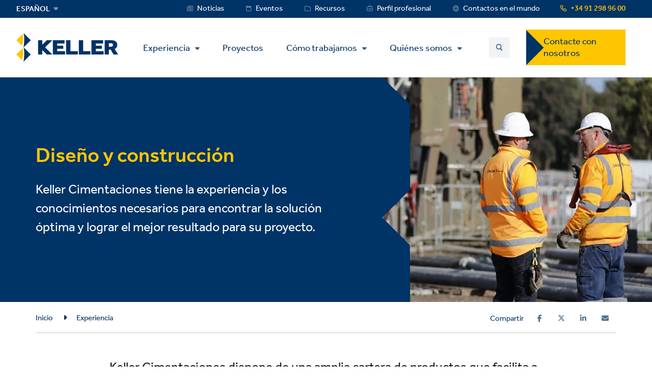

--- FILE ---
content_type: text/html; charset=UTF-8
request_url: https://www.keller.com.es/experiencia/diseno-y-construccion
body_size: 12279
content:
<!DOCTYPE html>
<html lang="es-ES" dir="ltr" prefix="content: http://purl.org/rss/1.0/modules/content/  dc: http://purl.org/dc/terms/  foaf: http://xmlns.com/foaf/0.1/  og: http://ogp.me/ns#  rdfs: http://www.w3.org/2000/01/rdf-schema#  schema: http://schema.org/  sioc: http://rdfs.org/sioc/ns#  sioct: http://rdfs.org/sioc/types#  skos: http://www.w3.org/2004/02/skos/core#  xsd: http://www.w3.org/2001/XMLSchema# ">
  <head>
    <meta charset="utf-8" />
<noscript><style>form.antibot * :not(.antibot-message) { display: none !important; }</style>
</noscript><style>/* @see https://github.com/aFarkas/lazysizes#broken-image-symbol */.js img.lazyload:not([src]) { visibility: hidden; }/* @see https://github.com/aFarkas/lazysizes#automatically-setting-the-sizes-attribute */.js img.lazyloaded[data-sizes=auto] { display: block; width: 100%; }</style>
<meta name="description" content="Keller Cimentaciones tiene la experiencia y los conocimientos necesarios para encontrar la solución óptima y lograr el mejor resultado para su proyecto." />
<link rel="shortlink" href="https://www.keller.com.es/node/2131" />
<link rel="canonical" href="https://www.keller.com.es/experiencia/diseno-y-construccion" />
<meta name="referrer" content="unsafe-url" />
<meta property="og:site_name" content="Keller Cimentaciones" />
<meta property="og:url" content="https://www.keller.com.es/experiencia/diseno-y-construccion" />
<meta name="twitter:card" content="summary" />
<meta name="Generator" content="Drupal 11 (https://www.drupal.org)" />
<meta name="MobileOptimized" content="width" />
<meta name="HandheldFriendly" content="true" />
<meta name="viewport" content="width=device-width, initial-scale=1.0" />
<link rel="icon" href="/themes/custom/keller_theme/favicon.ico" type="image/vnd.microsoft.icon" />
<link rel="alternate" hreflang="es-ES" href="https://www.keller.com.es/experiencia/diseno-y-construccion" />
<link rel="preconnect" href="https://cc.cdn.civiccomputing.com" crossorigin />
<link rel="preconnect" href="https://apikeys.civiccomputing.com" crossorigin />
<link rel="preconnect" href="https://stats.g.doubleclick.net" crossorigin />
<link rel="preload prefetch" href="https://www.keller.com.es/themes/custom/keller_theme/assets/fonts/fontawesome-6-pro/fa-brands-400.woff2" as="font" type="font/woff2" integrity="sha384-Igp1dSIoQRZzvsr1DOCHHf2KX+l6Mci96UHUOxbcHgg6XMfNImrBCegCaOeXRW4L" crossorigin="anonymous" />
<link rel="preload prefetch" href="https://www.keller.com.es/themes/custom/keller_theme/assets/fonts/fontawesome-6-pro/fa-solid-900.woff2" as="font" type="font/woff2" integrity="sha384-EiSTRYyub2lphm1iWWuJLv9Q0j7hUyWq5pQqPbYGABWNertMoNYPg5zT7sqwpX8b" crossorigin="anonymous" />
<link rel="preload prefetch" href="https://www.keller.com.es/themes/custom/keller_theme/assets/fonts/fontawesome-6-pro/fa-regular-400.woff2" as="font" type="font/woff2" integrity="sha384-0aCbsT87d5W+mR5AneuHMSYv3z3t6ppIP+jDUFboyyJmeLvbBLh2YIgYMMa3/W5i" crossorigin="anonymous" />
<link rel="preload prefetch" href="https://www.keller.com.es/themes/custom/keller_theme/assets/fonts/fontawesome-6-pro/fa-sharp-regular-400.woff2" as="font" type="font/woff2" integrity="sha384-M4bCJfvS0C+x2mrdCgVPW4J+u4njcRR+CgZCUHbB2gh+l1uJds4MOAUcG8TJvr/u" crossorigin="anonymous" />
<link rel="preload prefetch" href="https://www.keller.com.es/themes/custom/keller_theme/assets/fonts/effra/322249_0_0.woff2" as="font" type="font/woff2" integrity="sha384-2/3bkfkr47XYu58iqH01vfI+aB3PBRpdbMhcAOMj8+Ng2NH7jF67JyULBQnX3Who" crossorigin="anonymous" />
<link rel="preload prefetch" href="https://www.keller.com.es/themes/custom/keller_theme/assets/fonts/effra/322249_1_0.woff2" as="font" type="font/woff2" integrity="sha384-eufeKeIPPpr9rUxdd3BtpdNf/y/HzqQ2mNVoJtsjJxb+bI8MXnDUmE+3RHifiSdE" crossorigin="anonymous" />
<link rel="preload prefetch" href="https://www.keller.com.es/themes/custom/keller_theme/assets/fonts/effra/322249_2_0.woff2" as="font" type="font/woff2" integrity="sha384-RGKoxe0g+ettBADqrkkMRu6hO0ePTpLDKkzWDQXXaVmXzGcMC3uKN19IY5R2IkXv" crossorigin="anonymous" />

    <title>Diseño y construcción | Keller Cimentaciones</title>
    <script>
      window.dataLayer = window.dataLayer || [];
      function gtag(){dataLayer.push(arguments);}
      gtag('consent', 'default', {
        'ad_storage': 'denied',
        'analytics_storage': 'denied',
        'ad_user_data': 'denied',
        'ad_personalization': 'denied',
        'wait_for_update': 1500
      });
    </script>
    <link rel="stylesheet" media="all" href="/sites/keller-es/files/css/css_zWLs1O6Gwsg9ZrCkxXCko35psroiIQcAxFKFRiJOrBY.css?delta=0&amp;language=es&amp;theme=keller_theme&amp;include=[base64]" integrity="sha512-loZiqr2w87eo8PzdHHaCtTVSv/qsbfpRPBiV8BeR+9S767R8RI0/bpRB+RViAeJj7ImrIy91U4hDs2llP/p6WQ==" crossorigin="anonymous" />
<link rel="stylesheet" media="all" href="/sites/keller-es/files/css/css_H1qej5c1wXybISo_6paJIASZk0PSwu60_hN2JQuOUN4.css?delta=1&amp;language=es&amp;theme=keller_theme&amp;include=[base64]" integrity="sha512-4152QfB2spJBXbC2ze67g7HopH+uh7CMGQzezLgQU+kkk4XPkcqWgEE6kd6TYJV3q/eSOxnPbxEUmF9AZCL1tA==" crossorigin="anonymous" />

    <script type="application/json" data-drupal-selector="drupal-settings-json">{"path":{"baseUrl":"\/","pathPrefix":"","currentPath":"node\/2131","currentPathIsAdmin":false,"isFront":false,"currentLanguage":"es","civiccookiecontrol_path":"modules\/contrib\/civicccookiecontrol"},"pluralDelimiter":"\u0003","suppressDeprecationErrors":true,"gtag":{"tagId":"","consentMode":false,"otherIds":[],"events":[],"additionalConfigInfo":[]},"ajaxPageState":{"libraries":"[base64]","theme":"keller_theme","theme_token":null},"ajaxTrustedUrl":{"\/search":true},"gtm":{"tagId":null,"settings":{"data_layer":"dataLayer","include_environment":false},"tagIds":["GTM-N53T3DF"]},"civiccookiecontrol":"{\u0022apiKey\u0022:\u00227c43c89903c1b0a6e1176d4666119862a44a0fc0\u0022,\u0022product\u0022:\u0022PRO_MULTISITE\u0022,\u0022logConsent\u0022:true,\u0022consentCookieExpiry\u0022:90,\u0022encodeCookie\u0022:false,\u0022subDomains\u0022:true,\u0022notifyOnce\u0022:false,\u0022rejectButton\u0022:true,\u0022toggleType\u0022:\u0022slider\u0022,\u0022closeStyle\u0022:\u0022button\u0022,\u0022settingsStyle\u0022:\u0022button\u0022,\u0022initialState\u0022:\u0022NOTIFY\u0022,\u0022layout\u0022:\u0022SLIDEOUT\u0022,\u0022position\u0022:\u0022LEFT\u0022,\u0022theme\u0022:\u0022DARK\u0022,\u0022necessaryCookies\u0022:[\u0022jsessionid,_cookiecontrol,_pref,_nid,_hsid,_apisid,_sid\u0022],\u0022optionalCookies\u0022:[{\u0022name\u0022:\u00221_functionality_cookies\u0022,\u0022label\u0022:\u0022Funcionalidad de las cookies\u0022,\u0022description\u0022:\u0022Algunas de nuestras p\u00e1ginas web utilizan servicios de terceros, como mapas, v\u00eddeos o medios sociales que pueden tener cookies. Si est\u00e1n desactivadas, algunas caracter\u00edsticas de la p\u00e1gina web puede que no funcionen correctamente.\u0022,\u0022cookies\u0022:[\u0022GPS\u0022,\u0022VISITOR_INFO1_LIVE\u0022,\u0022YSC\u0022,\u0022yt-remote-cast-installed\u0022,\u0022yt-remote-connected-devices\u0022,\u0022yt-remote-device-id\u0022,\u0022yt-remote-fast-check-period\u0022,\u0022yt-remote-session-app\u0022,\u0022yt-remote-session-name\u0022,\u0022SAPISID\u0022,\u0022SSID\u0022,\u0022NID\u0022],\u0022onAccept\u0022:\u0022function(){}\u0022,\u0022onRevoke\u0022:\u0022function(){}\u0022,\u0022recommendedState\u0022:true,\u0022lawfulBasis\u0022:\u0022consent\u0022},{\u0022name\u0022:\u00222_analytics_and_performance\u0022,\u0022label\u0022:\u0022An\u00e1lisis y rendimiento de las cookies\u0022,\u0022description\u0022:\u0022Esto nos ayuda a entender las pautas de tr\u00e1fico, la navegaci\u00f3n de nuestros usuarios en la web y mejorar as\u00ed su rendimiento.\u0022,\u0022cookies\u0022:[\u0022_ga\u0022,\u0022_gid\u0022,\u0022_gat\u0022,\u0022__utma\u0022,\u0022__umtb\u0022,\u0022__utmc\u0022,\u0022__utmt\u0022,\u0022__utmv\u0022,\u0022__utmz\u0022],\u0022onAccept\u0022:\u0022function(){\/\/ Update Google Analytics consent\\r\\ngtag(\u0027consent\u0027, \u0027update\u0027, { \u0027analytics_storage\u0027: \u0027granted\u0027 });\\r\\n\\r\\n\/\/ Push event to the dataLayer\\r\\ndataLayer.push({\\r\\n    \u0027event\u0027: \u00272_analytics_and_performance_consent_given\u0027,\\r\\n    \u0027civic_cookies_2_analytics_and_performance\u0027: \u0027consent_given\u0027\\r\\n});}\u0022,\u0022onRevoke\u0022:\u0022function(){}\u0022,\u0022recommendedState\u0022:true,\u0022lawfulBasis\u0022:\u0022consent\u0022},{\u0022name\u0022:\u00223_advertising_cookies\u0022,\u0022label\u0022:\u0022Publicidad de las cookies\u0022,\u0022description\u0022:\u0022Estas registran su visita. Terceros pueden utilizar esta informaci\u00f3n para mostrar anuncios en otros lugares relevantes para sus intereses.\u0022,\u0022cookies\u0022:[\u0022IDE\u0022,\u0022test_cookie\u0022],\u0022onAccept\u0022:\u0022function(){\/\/ Update Marketing consent\\r\\ngtag(\u0027consent\u0027, \u0027update\u0027, { \u0027ad_storage\u0027: \u0027granted\u0027,\u0027ad_user_data\u0027: \u0027granted\u0027,\u0027ad_personalization\u0027: \u0027granted\u0027 });\\r\\n\\r\\n\/\/ Push event to the dataLayer\\r\\ndataLayer.push({\\r\\n    \u0027event\u0027: \u00273_advertising_cookies_consent_given\u0027,\\r\\n    \u0027civic_cookies_3_advertising_cookies\u0027: \u0027consent_given\u0027\\r\\n});}\u0022,\u0022onRevoke\u0022:\u0022function(){}\u0022,\u0022recommendedState\u0022:true,\u0022lawfulBasis\u0022:\u0022consent\u0022}],\u0022excludedCountries\u0022:[],\u0022debug\u0022:false,\u0022setInnerHTML\u0022:true,\u0022wrapInnerHTML\u0022:false,\u0022mode\u0022:\u0022GDPR\u0022,\u0022acceptBehaviour\u0022:\u0022all\u0022,\u0022closeOnGlobalChange\u0022:false,\u0022notifyDismissButton\u0022:false,\u0022sameSiteCookie\u0022:false,\u0022sameSiteValue\u0022:\u0022None\u0022,\u0022iabCMP\u0022:false,\u0022statement\u0022:{\u0022description\u0022:\u0022Para obtener m\u00e1s informaci\u00f3n sobre las cookies que utilizamos, consulte nuestra\u0022,\u0022name\u0022:\u0022p\u00e1gina de informaci\u00f3n sobre las mismas\u0022,\u0022updated\u0022:\u002211\/02\/2024\u0022,\u0022rejectButton\u0022:\u0022Reject\u0022,\u0022url\u0022:\u0022https:\/\/www.keller.com.es\/administrar-las-cookies\u0022},\u0022ccpaConfig\u0022:[],\u0022accessibility\u0022:{\u0022accessKey\u0022:\u0022C\u0022,\u0022overlay\u0022:true,\u0022outline\u0022:false,\u0022disableSiteScrolling\u0022:true},\u0022text\u0022:{\u0022title\u0022:\u0022Este sitio utiliza cookies\u0022,\u0022intro\u0022:\u0022A continuaci\u00f3n puede cambiar las cookies que no sean esenciales.\u0022,\u0022acceptRecommended\u0022:\u0022Accept recommended settings\u0022,\u0022acceptSettings\u0022:\u0022Aceptar todo\u0022,\u0022rejectSettings\u0022:\u0022Rechazar cookies\u0022,\u0022necessaryTitle\u0022:\u0022Cookies necesarias\u0022,\u0022necessaryDescription\u0022:\u0022Son esenciales para facilitarle la navegaci\u00f3n y obtener el m\u00e1ximo provecho al utilizar las aplicaciones de nuestra p\u00e1gina web. Tambi\u00e9n si lo desea puede desactivarlas en su navegador.\u0022,\u0022thirdPartyTitle\u0022:\u0022Advertencia: Algunas cookies requieren su atenci\u00f3n\u0022,\u0022thirdPartyDescription\u0022:\u0022El consentimiento para las siguientes cookies no se revoca de forma autom\u00e1tica. Por favor, siga el enlace\/s abajo indicado para darse de baja manualmente.\u0022,\u0022on\u0022:\u0022Activar\u0022,\u0022off\u0022:\u0022Desactivar\u0022,\u0022notifyTitle\u0022:\u0022Sus preferencias con respecto a las cookies en este sitio\u0022,\u0022notifyDescription\u0022:\u0022Utilizamos cookies para ofrecerle la mejor experiencia posible, analizar nuestro tr\u00e1fico y compartir informaci\u00f3n sobre el uso de nuestro sitio web con nuestros analistas de datos.\u0022,\u0022accept\u0022:\u0022Aceptar todo\u0022,\u0022reject\u0022:\u0022Rechazar cookies\u0022,\u0022settings\u0022:\u0022Administrar las cookies\u0022,\u0022closeLabel\u0022:\u0022Guardar y cerrar\u0022,\u0022cornerButton\u0022:\u0022Set cookie preferences.\u0022,\u0022landmark\u0022:\u0022Cookie preferences.\u0022,\u0022showVendors\u0022:\u0022Show vendors within this category\u0022,\u0022thirdPartyCookies\u0022:\u0022This vendor may set third party cookies.\u0022,\u0022readMore\u0022:\u0022Read more\u0022},\u0022branding\u0022:{\u0022fontFamily\u0022:\u0022Effra\u0022,\u0022fontSizeTitle\u0022:\u00221.3em\u0022,\u0022fontSizeHeaders\u0022:\u00221.2\u0022,\u0022fontSize\u0022:\u00221em\u0022,\u0022fontColor\u0022:\u0022#ffffff\u0022,\u0022backgroundColor\u0022:\u0022#003366\u0022,\u0022acceptText\u0022:\u0022#000000\u0022,\u0022acceptBackground\u0022:\u0022#ffffff\u0022,\u0022toggleColor\u0022:\u0022#003366\u0022,\u0022toggleBackground\u0022:\u0022#8099b3\u0022,\u0022alertText\u0022:\u0022#ffffff\u0022,\u0022alertBackground\u0022:\u0022#003366\u0022,\u0022buttonIconWidth\u0022:\u0022px\u0022,\u0022buttonIconHeight\u0022:\u0022px\u0022,\u0022removeIcon\u0022:true,\u0022removeAbout\u0022:true,\u0022rejectText\u0022:null,\u0022rejectBackground\u0022:\u0022#ffffff\u0022,\u0022closeText\u0022:\u0022\u0022,\u0022closeBackground\u0022:\u0022\u0022,\u0022notifyFontColor\u0022:\u0022\u0022,\u0022notifyBackgroundColor \u0022:\u0022\u0022},\u0022locales\u0022:[]}","lazy":{"lazysizes":{"lazyClass":"lazyload","loadedClass":"lazyloaded","loadingClass":"lazyloading","preloadClass":"lazypreload","errorClass":"lazyerror","autosizesClass":"lazyautosizes","srcAttr":"data-src","srcsetAttr":"data-srcset","sizesAttr":"data-sizes","minSize":40,"customMedia":[],"init":true,"expFactor":1.5,"hFac":0.80000000000000004,"loadMode":2,"loadHidden":true,"ricTimeout":0,"throttleDelay":125,"plugins":[]},"placeholderSrc":"","preferNative":true,"minified":true,"libraryPath":"\/libraries\/lazysizes"},"better_exposed_filters":{"autosubmit_exclude_textfield":true},"csp":{"nonce":"o1Mlx6snu2DiMkGZhoffQw"},"user":{"uid":0,"permissionsHash":"96cf927718c380399e15e41598b3faa830fd230f85c251bd1916a1f6cbf81e8a"}}</script>
<script src="/core/assets/vendor/jquery/jquery.min.js?v=4.0.0-rc.1"></script>
<script src="/modules/contrib/jquery_deprecated_functions/js/jquery.deprecated.functions.js?v=1.x"></script>
<script src="/sites/keller-es/files/js/js_4ChVwA63zr01nURsEfP2RMupBQSCPWY8Pucoox4K32E.js?scope=header&amp;delta=2&amp;language=es&amp;theme=keller_theme&amp;include=[base64]" integrity="sha512-jtjk5ALrM3/QXlYqrnh8Di6wwq6iePyHpXGK1oxsMxYtjbQ9jgzuhALnGS3NEKw89k9/VWx6WxFYaBRBmy1shQ==" crossorigin="anonymous"></script>
<script src="/modules/contrib/google_tag/js/gtag.js?t68k7x"></script>
<script src="/modules/contrib/google_tag/js/gtm.js?t68k7x"></script>

  </head>
  <body class="path-node page-node-type-content-page">
        <noscript><iframe src="https://www.googletagmanager.com/ns.html?id=GTM-N53T3DF"
                  height="0" width="0" style="display:none;visibility:hidden"></iframe></noscript>

    <a href="#main-content" id="skip-to-main-content" aria-describedby="skip-to-main-content" aria-label="Skip to main content"
       role="navigation  "
       class="visually-hidden
    focusable
    skip-link">
      Skip to main content
    </a>
      <div class="dialog-off-canvas-main-canvas" data-off-canvas-main-canvas>
    <div class="layout-container">
  <div class="js-sticky-header">
    <section class="header-top-wrapper">
        <div class="region region-header-top">
    <div class="inner-wrapper">
      <div id="block-kellerlanguageswitcherblock" class="block block-keller-language block-keller-language-switcher-block">
  
    
      <div id="block-languagedropdownswitcher" class="block-lang-dropdown block-language-dropdown-blocklanguage-interface">
    <div class="language-dropdown-dynamic">
                                    <span class="language-switcher-dynamic__option--selected">Español</span>
                                                <ul class="language-dropdown-dynamic__dropdown">
                                                <li class="language-switcher-dynamic__option--selected">
                        <a href="https://www.keller.com.es" class="language-switcher-dynamic__link">Español</a>
                    </li>
                                                                <li class="language-switcher-dynamic__option">
                        <a href="https://www.keller.pt" class="language-switcher-dynamic__link">Português</a>
                    </li>
                                    </ul>
    </div>
</div>

  </div>
<div id="block-phonenumberblock" class="block block-keller-geolocation block-phone-number-block">
  
    
      <a href="tel:+34912989600" class="telephone-number">+34 91 298 96 00</a>
  </div>
<nav role="navigation" aria-labelledby="block-servicemenu-menu" id="block-servicemenu" class="block block-menu navigation menu--service-menu">
            
  <strong class="visually-hidden" id="block-servicemenu-menu">Service Menu</strong>
  

        
              <ul data-region="header_top" class="menu">
                    <li class="menu-item menu-item--level-0">
        <a href="/noticias" target="_self" class="service-menu__news" data-drupal-link-system-path="noticias">Noticias</a>
              </li>
                <li class="menu-item menu-item--level-0">
        <a href="/eventos" target="_self" class="service-menu__events" data-drupal-link-system-path="eventos">Eventos</a>
              </li>
                <li class="menu-item menu-item--level-0">
        <a href="/recursos" target="_self" class="service-menu__resources" data-drupal-link-system-path="recursos">Recursos</a>
              </li>
                <li class="menu-item menu-item--level-0">
        <a href="/perfil-profesional" target="_self" class="service-menu__careers" data-drupal-link-system-path="node/506">Perfil profesional</a>
              </li>
                <li class="menu-item menu-item--level-0">
        <a href="https://www.keller.com/contact-us" target="_blank" class="service-menu__worldwide">Contactos en el mundo</a>
              </li>
        </ul>
  


  </nav>

    </div>
  </div>

    </section>

    <header role="banner">
      
  <div class="region region-header">
    <div class="inner-wrapper">

      <div class="header-left">
        <div id="block-keller-theme-branding" class="block block-system block-system-branding-block">
  
    
  
      <a href="/" title="Home" rel="home" class="site-logo">
      <img src="/themes/custom/keller_theme/logo.svg" alt="Home" width="200" height="57" style="width:200px;" />
    </a>
      </div>

        <div class="js-mobile-behavior">
          <div class="js-mobile-behavior__wrap">
            <div class="menu-mobile-wrap">

              <nav role="navigation" aria-labelledby="block-mainmenu-menu" id="block-mainmenu" class="block block-menu navigation menu--main">
            
  <strong class="visually-hidden" id="block-mainmenu-menu">Main Menu</strong>
  

        <ul class="mega-menu-initial menu"><li class="menu-item--expanded mega-item-top menu-item"><a href="/experiencia" class="mega-link">Experiencia</a><ul class="menu"><li class="menu-item-type--extended-tree menu-item--expanded menu-item-techniques menu-item"><a href="/experiencia/tecnicas" data-label-override="Técnicas">Técnicas</a><ul class="menu"><li class="menu-item--expanded menu-item"><span title="Mejora del Terreno" class="nolink">Mejora del Terreno</span>
<ul class="menu"><li class="menu-item"><a href="/experiencia/tecnicas/vibrocompactacion" title="Vibrocompactación">Vibrocompactación</a></li><li class="menu-item"><a href="/experiencia/tecnicas/vibrosustitucion-columnas-de-grava" title="Vibrosustitución (Columnas de Grava)">Vibrosustitución (Columnas de Grava)</a></li><li class="menu-item"><a href="/experiencia/tecnicas/inclusiones-rigidas-csc" title="Inclusiones Rígidas (CSC)">Inclusiones Rígidas (CSC)</a></li><li class="menu-item"><a href="/experiencia/tecnicas/columnas-de-modulo-mixto-cmm" title="Columnas de módulo mixto CMM®">Columnas de módulo mixto CMM®</a></li><li class="menu-item"><a href="/experiencia/tecnicas/compactacion-dinamica" title="Compactación dinámica ">Compactación dinámica </a></li><li class="menu-item"><a href="/experiencia/tecnicas/compactacion-rapida-de-impacto-ric" title="Compactación rápida de impacto (RIC)">Compactación rápida de impacto (RIC)</a></li><li class="menu-item"><a href="/experiencia/tecnicas/deep-soil-mixing-dsm" title="Deep soil mixing (DSM)">Deep soil mixing (DSM)</a></li><li class="menu-item"><a href="/experiencia/tecnicas/drenes-mechas-dvps" title="Drenes mechas (DVPs)">Drenes mechas (DVPs)</a></li><li class="menu-item"><a href="/experiencia/tecnicas/drenes-sismicos-eq-drenes" title="Drenes sísmicos (EQ Drenes)">Drenes sísmicos (EQ Drenes)</a></li><li class="menu-item"><a href="/experiencia/tecnicas/jet-grouting-soilcrete" title="Jet grouting Soilcrete®">Jet grouting Soilcrete®</a></li></ul></li><li class="menu-item--expanded menu-item"><span title="Inyecciones" class="nolink">Inyecciones</span>
<ul class="menu"><li class="menu-item"><a href="/experiencia/tecnicas/inyeccion-de-compensacion-soilfrac" title="Inyección de compensación (Soilfrac®)">Inyección de compensación (Soilfrac®)</a></li><li class="menu-item"><a href="/experiencia/tecnicas/inyeccion-de-macizos-rocosos-suelos" title="Inyección de macizos rocosos / suelos">Inyección de macizos rocosos / suelos</a></li><li class="menu-item"><a href="/experiencia/tecnicas/inyeccion-de-compactacion" title="Inyección de compactación ">Inyección de compactación </a></li><li class="menu-item"><a href="/experiencia/tecnicas/inyeccion-de-relleno-de-cavidades" title="Inyección de relleno de cavidades">Inyección de relleno de cavidades</a></li><li class="menu-item"><a href="/experiencia/tecnicas/inyeccion-por-impregnacion" title="Inyección por impregnación">Inyección por impregnación</a></li></ul></li><li class="menu-item--expanded menu-item"><span title="Cimentaciones profundas" class="nolink">Cimentaciones profundas</span>
<ul class="menu"><li class="menu-item"><a href="/experiencia/tecnicas/pilotes-prefabricados-hincados" title="Pilotes prefabricados hincados">Pilotes prefabricados hincados</a></li><li class="menu-item"><a href="/experiencia/tecnicas/pilotes-hincados-hormigonados-situ" title="Pilotes hincados hormigonados in situ">Pilotes hincados hormigonados in situ</a></li><li class="menu-item"><a href="/experiencia/tecnicas/pilote-inserr" title="Pilote INSER®">Pilote INSER®</a></li><li class="menu-item"><a href="/experiencia/tecnicas/pilote-3terr" title="Pilote 3TER®   ">Pilote 3TER®   </a></li><li class="menu-item"><a href="/experiencia/tecnicas/pilotes-ductiles" title="Pilotes dúctiles">Pilotes dúctiles</a></li><li class="menu-item"><a href="/experiencia/tecnicas/pilotes-cfa" title="Pilotes CFA">Pilotes CFA</a></li><li class="menu-item"><a href="/experiencia/tecnicas/micropilotes" title="Micropilotes">Micropilotes</a></li><li class="menu-item"><a href="/experiencia/tecnicas/pilotes-situ" title="Pilotes in situ">Pilotes in situ</a></li></ul></li><li class="menu-item--expanded menu-item"><span title="Contenciones" class="nolink">Contenciones</span>
<ul class="menu"><li class="menu-item"><a href="/experiencia/tecnicas/anclajes" title="Anclajes">Anclajes</a></li><li class="menu-item"><a href="/experiencia/tecnicas/anclajes-de-bulbo-multiple" title="Anclajes de bulbo múltiple">Anclajes de bulbo múltiple</a></li><li class="menu-item"><a href="/experiencia/tecnicas/anclajes-bajo-nivel-freatico" title="Anclajes bajo nivel freático">Anclajes bajo nivel freático</a></li><li class="menu-item"><a href="/experiencia/tecnicas/anclajes-extraibles" title="Anclajes extraíbles">Anclajes extraíbles</a></li><li class="menu-item"><a href="/experiencia/tecnicas/soil-nailing" title="Soil nailing">Soil nailing</a></li><li class="menu-item"><a href="/experiencia/tecnicas/slurry-cut-walls" title="Slurry cut-off walls">Slurry cut-off walls</a></li><li class="menu-item"><a href="/experiencia/tecnicas/muros-pantalla" title="Muros pantalla">Muros pantalla</a></li><li class="menu-item"><a href="/experiencia/tecnicas/secant-pile-walls" title="Secant pile walls">Secant pile walls</a></li><li class="menu-item"><a href="/experiencia/tecnicas/cortina-de-micropilotes" title="Cortina de micropilotes">Cortina de micropilotes</a></li></ul></li><li class="menu-item--expanded menu-item"><span title="Auscultación y control" class="nolink">Auscultación y control</span>
<ul class="menu"><li class="menu-item"><a href="/experiencia/tecnicas/auscultacion-y-control" title="Auscultación y control">Auscultación y control</a></li></ul></li></ul></li><li class="menu-item--expanded menu-item"><a href="/experiencia/soluciones">Soluciones</a><ul class="menu"><li class="menu-item--expanded menu-item-solution-group menu-item"><span title="Cimentaciones y recalces" class="nolink">Cimentaciones y recalces</span>
<ul class="menu"><li class="menu-item"><a href="/experiencia/soluciones/capacidad-portante-y-control-de-asientos" title="Capacidad portante y control de asientos">Capacidad portante y control de asientos</a></li><li class="menu-item"><a href="/experiencia/soluciones/cimentaciones-profundas" title="Cimentaciones profundas">Cimentaciones profundas</a></li><li class="menu-item"><a href="/experiencia/soluciones/limitacion-de-movimientos" title="Limitación de movimientos">Limitación de movimientos</a></li><li class="menu-item"><a href="/experiencia/soluciones/renivelacion-de-estructuras" title="Renivelación de estructuras">Renivelación de estructuras</a></li><li class="menu-item"><a href="/experiencia/soluciones/recalces" title="Recalces">Recalces</a></li></ul></li><li class="menu-item"><a href="/experiencia/soluciones/estructuras-de-contencion-0" title="Estructuras de Contención ">Estructuras de Contención </a></li><li class="menu-item--expanded menu-item-solution-group menu-item"><span title="Estabilización de suelos" class="nolink">Estabilización de suelos</span>
<ul class="menu"><li class="menu-item"><a href="/experiencia/soluciones/estabilizacion-de-minas-galerias" title="Estabilización de minas / galerías">Estabilización de minas / galerías</a></li><li class="menu-item"><a href="/experiencia/soluciones/cavidades-karsticas" title="Cavidades Kársticas">Cavidades Kársticas</a></li><li class="menu-item"><a href="/experiencia/soluciones/mitigacion-de-licuacion" title="Mitigación de licuación">Mitigación de licuación</a></li></ul></li><li class="menu-item"><a href="/experiencia/soluciones/estabilizacion-de-taludes" title="Estabilización de taludes">Estabilización de taludes</a></li></ul></li><li class="menu-item--expanded menu-item"><a href="/experiencia/mercados">Mercados</a><ul class="menu"><li class="menu-item"><a href="/experiencia/mercados/comercial" title="Comercial">Comercial</a></li><li class="menu-item"><a href="/experiencia/mercados/industrial" title="Industrial">Industrial</a></li><li class="menu-item"><a href="/experiencia/mercados/infraestructura" title="Infraestructura">Infraestructura</a></li><li class="menu-item"><a href="/experiencia/mercados/energia" title="Energía">Energía</a></li><li class="menu-item"><a href="/experiencia/mercados/institucionalpublico" title="Institucional/Público">Institucional/Público</a></li><li class="menu-item"><a href="/experiencia/mercados/residencial" title="Residencial">Residencial</a></li></ul></li><li class="menu-item"><a href="/experiencia/diseno-y-construccion">Diseño y construcción</a></li></ul></li></ul>

  <ul class="menu menu-level-0">
                  
        <li class="menu-item">
          <a href="/proyectos" target="_self" data-drupal-link-system-path="proyectos">Proyectos</a>
                                

        
  
                  </li>
                        
        <li class="menu-item menu-item--expanded">
          <a href="/como-trabajamos" data-drupal-link-system-path="node/1666">Cómo trabajamos</a>
                                

        
  <ul class="menu menu-level-1">
                  
        <li class="menu-item">
          <a href="/como-trabajamos/codigo-de-conducta" target="_blank" data-drupal-link-system-path="node/2481">Código de conducta</a>
                                

        
  
                  </li>
                        
        <li class="menu-item">
          <a href="/como-trabajamos/valores" target="_self" data-drupal-link-system-path="node/2486">Valores</a>
                                

        
  
                  </li>
                        
        <li class="menu-item">
          <a href="/como-trabajamos/seguridad-y-salud" target="_self" data-drupal-link-system-path="node/56">Seguridad y salud</a>
                                

        
  
                  </li>
                        
        <li class="menu-item">
          <a href="/como-trabajamos/diversidad-e-inclusion" data-drupal-link-system-path="node/3751">Diversidad e inclusión</a>
                                

        
  
                  </li>
                        
        <li class="menu-item">
          <a href="/como-trabajamos/calidad" target="_self" data-drupal-link-system-path="node/2491">Calidad</a>
                                

        
  
                  </li>
                        
        <li class="menu-item">
          <a href="/como-trabajamos/sostenibilidad" data-drupal-link-system-path="node/3766">Sostenibilidad</a>
                                

        
  
                  </li>
                        
        <li class="menu-item">
          <a href="/como-trabajamos/respuesta-de-covid-19" data-drupal-link-system-path="node/3596">Respuesta de COVID-19</a>
                                

        
  
                  </li>
            </ul>



  
                  </li>
                        
        <li class="menu-item menu-item--expanded">
          <a href="/quienes-somos" target="_self" data-drupal-link-system-path="node/35">Quiénes somos</a>
                                

        
  <ul class="menu menu-level-1">
                  
        <li class="menu-item">
          <a href="/quienes-somos/nuestra-historia" data-drupal-link-system-path="node/2156">Nuestra historia</a>
                                

        
  
                  </li>
                        
        <li class="menu-item">
          <a href="/quienes-somos/nuestro-equipo-al-frente" target="_self" data-drupal-link-system-path="node/2681">Nuestro equipo al frente</a>
                                

        
  
                  </li>
                        
        <li class="menu-item">
          <a href="/quienes-somos/nuestros-expertos" data-drupal-link-system-path="node/4151">Nuestros expertos</a>
                                

        
  
                  </li>
                        
        <li class="menu-item">
          <a href="https://www.keller.com" target="_blank">Acerca del Grupo Keller</a>
                                

        
  
                  </li>
            </ul>



  
                  </li>
            </ul>


  </nav>


            </div>
          </div>
        </div>
      </div>
      <div class="header-right">
        <div class="search-btn-block">
          <span>
            <img src="https://www.keller.com.es/themes/custom/keller_theme/assets/img/icons/magnifier.svg" alt="Search" width="20" height="21" />
          </span>
        </div>
        <div class="mobile-menu js-mobile-menu">
          <div class="mobile-menu-icons__opened">
            <img src="https://www.keller.com.es/themes/custom/keller_theme/assets/img/icons/mobile-menu-icon.svg" class="mobile-menu__icon" width="27px" height="16px" alt="Menu" />
          </div>
          <div class="mobile-menu-icons__closed">
            <img src="https://www.keller.com.es/themes/custom/keller_theme/assets/img/icons/mobile-menu-icon-close.svg" width="21px" height="22px" class="mobile-menu__icon" alt="Close" />
          </div>
        </div>
                  <nav role="navigation" aria-labelledby="block-contactusctatoprightmenu-menu" id="block-contactusctatoprightmenu" class="block block-menu navigation menu--contact-us-cta-top-right-me">
            
  <strong class="visually-hidden" id="block-contactusctatoprightmenu-menu">Contact US Dropdown Menu</strong>
  

        
              <ul data-region="header" class="menu">
                    <li class="menu-item menu-item--expanded menu-item--level-0">
        <a href="/contacte-con-nosotros" target="_self" data-drupal-link-system-path="contacte-con-nosotros">Contacte con nosotros</a>
                                <ul class="menu">
                    <li class="menu-item menu-item--level-1">
        <a href="/contacte-con-nosotros" target="_self" data-drupal-link-system-path="contacte-con-nosotros">Oficinas locales</a>
              </li>
                <li class="menu-item menu-item--level-1">
        <a href="/request/quote" target="_self" data-drupal-link-system-path="request/quote">Solicite un presupuesto</a>
              </li>
                <li class="menu-item menu-item--level-1">
        <a href="/request/assistance" target="_self" data-drupal-link-system-path="request/assistance">Reciba asistencia</a>
              </li>
        </ul>
  
              </li>
        </ul>
  


  </nav>

                  <div id="block-mainsearchform" class="block block-keller-search block-main-search-form">
  <div class="search-bar">
    
        
          <form class="views-exposed-form bef-exposed-form" data-bef-auto-submit-full-form="" data-bef-auto-submit="" data-bef-auto-submit-delay="500" data-bef-auto-submit-minimum-length="3" data-drupal-selector="views-exposed-form-search-page-1" action="/search" method="get" id="views-exposed-form-search-page-1" accept-charset="UTF-8">
  <div class="form--inline clearfix">
  <div class="js-form-item form-item js-form-type-search-api-autocomplete form-type-search-api-autocomplete js-form-item-search-api-fulltext form-item-search-api-fulltext form-no-label">
        <input aria-label="Search text field" data-drupal-selector="edit-search-api-fulltext" data-search-api-autocomplete-search="search" class="form-autocomplete form-text" data-autocomplete-path="/search_api_autocomplete/search?display=page_1&amp;&amp;filter=search_api_fulltext" type="text" id="edit-search-api-fulltext" name="search_api_fulltext" value="" size="30" maxlength="128" />

        </div>
<div data-drupal-selector="edit-actions" class="form-actions js-form-wrapper form-wrapper" id="edit-actions"><input data-bef-auto-submit-click="" class="js-hide button js-form-submit form-submit" data-drupal-selector="edit-submit-search" type="submit" id="edit-submit-search" value="Mostrar más resultados" />
</div>

</div>

</form>

        <div class="search-bar__close"></div>
  </div>
</div>

                  
                  
                  
                  
                  
                  
                  
                  
              </div>

    </div>
  </div>

    </header>
  </div>

    <div class="region region-highlighted">
    <div class="inner-wrapper">
      <div data-drupal-messages-fallback class="hidden"></div>
<div id="block-heroblock" class="block block-keller-hero block-hero-block">
  
    
      <!-- Keller Hero Element Here. -->

      <div class="full-width-blue-background"></div>
  
  <div class="cp-hero-section blue ">
  
            <div class="field field--name-field-media-image field--type-image field--label-hidden field__item">    <picture>
                  <source srcset="/sites/keller-es/files/styles/landing_page_hero/public/2018-10/design%20and%20build.webp?h=380091c0&amp;itok=OTf8tXz0 1x" type="image/webp" width="900" height="675"/>
              <source srcset="/sites/keller-es/files/styles/landing_page_hero/public/2018-10/design%20and%20build.jpg?h=380091c0&amp;itok=OTf8tXz0 1x" type="image/jpeg" width="900" height="675"/>
                  <img loading="eager" srcset="/sites/keller-es/files/styles/landing_page_hero/public/2018-10/design%20and%20build.jpg?h=380091c0&amp;itok=OTf8tXz0 1x" width="900" height="675" src="/sites/keller-es/files/styles/landing_page_hero/public/2018-10/design%20and%20build.jpg?h=380091c0&amp;itok=OTf8tXz0" alt="design engineer and client on site discussing Keller’s design and build solution" typeof="foaf:Image" />

  </picture>

</div>
      
  <div class="blue-background"></div>
      <div class="cp-hero-section__blue-right-pattern"></div>
    <div class="cp-hero-section__inner">
        <h1><span class="field field--name-title field--type-string field--label-hidden">Diseño y construcción</span>
</h1>
    
                    
            <div class="field field--name-field-intro-text field--type-string-long field--label-hidden field__item">Keller Cimentaciones tiene la experiencia y los conocimientos necesarios para encontrar la solución óptima y lograr el mejor resultado para su proyecto. </div>
      
      </div>
</div>

  </div>

    </div>
  </div>


  

        <div class="region region-breadcrumb">
    <div class="inner-wrapper">
      <div id="block-keller-theme-breadcrumbs" class="block block-system block-system-breadcrumb-block">
  
    
        <nav class="breadcrumb" role="navigation" aria-labelledby="system-breadcrumb">
    <strong id="system-breadcrumb" class="visually-hidden">Breadcrumb</strong>
    <ol>
                      <li>
                      <a href="/">Inicio</a>
                  </li>
                              <li>
                      <a href="/experiencia">Experiencia</a>
                  </li>
                                </ol>
  </nav>

  </div>
<div id="block-socialsharingblock" class="block block-social-media block-social-sharing-block" aria-label="Compartir">
  
      <h2>Compartir</h2>
    
      

<div class="social-media-sharing">
  <ul class="">
                    <li>
        <a target="_blank" class="facebook-share share" href="https://www.facebook.com/share.php?u=https://www.keller.com.es/experiencia/diseno-y-construccion&amp;title=Diseño y construcción" title="Facebook">
                      <img alt="Facebook" src="https://www.keller.com.es/modules/contrib/social_media/icons/facebook_share.svg">
                  </a>

      </li>
                <li>
        <a    target="_blank"   class="twitter share"   href="https://twitter.com/intent/tweet?url=https://www.keller.com.es/experiencia/diseno-y-construccion&amp;status=Diseño y construcción+https://www.keller.com.es/experiencia/diseno-y-construccion"
          title="Twitter">
                      <img alt="Twitter" src="https://www.keller.com.es/modules/contrib/social_media/icons/twitter.svg">
                  </a>

      </li>
                <li>
        <a    target="_blank"   class="linkedin share"   href="http://www.linkedin.com/shareArticle?mini=true&amp;url=https://www.keller.com.es/experiencia/diseno-y-construccion&amp;title=Diseño y construcción&amp;source=https://www.keller.com.es/experiencia/diseno-y-construccion"
          title="Linkedin">
                      <img alt="Linkedin" src="https://www.keller.com.es/modules/contrib/social_media/icons/linkedin.svg">
                  </a>

      </li>
                <li>
        <a class="email share" href="/cdn-cgi/l/email-protection#[base64]" title="Email">
                      <img alt="Email" src="https://www.keller.com.es/modules/contrib/social_media/icons/email.svg">
                  </a>

      </li>
      </ul>
</div>


  </div>

    </div>
  </div>

  
  <main role="main" class="site-main-wrapper">
    <a id="main-content" tabindex="-1"></a>
    
    <div class="layout-content">
        <div class="region region-content">
    <div class="inner-wrapper">
      <div id="block-keller-theme-content" class="block block-system block-system-main-block">
  
    
      
<article about="/experiencia/diseno-y-construccion" class="node node--type-content-page node--view-mode-full">
  
    

  <div class="node__content">
    
  <div class="field field--name-field-intro field--type-text-long field--label-hidden lead lead-container field__item"><p>Keller Cimentaciones dispone de una amplia cartera de productos&nbsp;que facilita a nuestros ingenieros el&nbsp;diseño de las soluciones más efectivas, y siempre adaptadas a las necesidades de nuestros clientes.</p>
</div>

      <div class="field field--name-field-components field--type-entity-reference-revisions field--label-hidden field__items">
              <div class="field__item">  <div class="paragraph paragraph--type--ckeditor paragraph--view-mode--default">
          
            <div class="clearfix text-formatted field field--name-field-ckeditor-content field--type-text-long field--label-hidden field__item"><p>El&nbsp;soporte de nuestra red internacional de equipos y personas, sumado a nuestro conocimiento del terreno a nivel local, nos permite ofrecer la solución óptima en cada zona.&nbsp;</p>
</div>
      
      </div>
</div>
              <div class="field__item">  <div class="paragraph paragraph--type--resource paragraph--view-mode--default">
          
      </div>
</div>
              <div class="field__item">  <div class="paragraph paragraph--type--image-gallery-component paragraph--view-mode--default">
                          
        
      
      
      <div class="field field--name-field-image-with-caption-par field--type-entity-reference-revisions field--label-hidden field__item">
  <div class="paragraph paragraph--type--image-with-caption paragraph--view-mode--default paragraph--type--image-with-caption-with-arrows">
          
            <div class="field field--name-field-image-media field--type-entity-reference field--label-hidden field__item"><article class="media media--type-image media--view-mode-image-gallery">
  
      
            <div class="field field--name-field-media-image field--type-image field--label-hidden field__item">    <picture>
                  <source srcset="/sites/keller-es/files/styles/image/public/2019-05/20180814_104244.webp?itok=z3B1CA_X 1x" type="image/webp" width="1400" height="788"/>
              <source srcset="/sites/keller-es/files/styles/image/public/2019-05/20180814_104244.jpg?itok=z3B1CA_X 1x" type="image/jpeg" width="1400" height="788"/>
                  <img loading="eager" srcset="/sites/keller-es/files/styles/image/public/2019-05/20180814_104244.jpg?itok=z3B1CA_X 1x" width="1400" height="788" src="/sites/keller-es/files/styles/image/public/2019-05/20180814_104244.jpg?itok=z3B1CA_X" alt="Muelle-alvarez-jet" typeof="foaf:Image" />

  </picture>

</div>
      
  </article>
</div>
      
      <nav class="slick__arrows">
        <button type="button" class="prev slick-arrow" aria-label="Previous" role="button"></button>
        <button type="button" class="next slick-arrow" aria-label="Next" role="button"></button>
      </nav>
              
                
  </div>
</div>
  
      </div>
</div>
              <div class="field__item">  <div class="paragraph paragraph--type--ckeditor paragraph--view-mode--default">
          
            <div class="clearfix text-formatted field field--name-field-ckeditor-content field--type-text-long field--label-hidden field__item"><p>A medida que los proyectos se llevan a cabo en entornos más complejos y a una mayor escala, las soluciones geotécnicas que se necesitan son también más complejas. Normalmente una solución precisa de varias técnicas, además de gran variedad de servicios adicionales, como la limpieza de la obra, trabajos de excavación y la&nbsp;gestión de aguas subterráneas.</p>
<p>Con nuestra capacidad de dirección de proyecto, también podemos incorporar subcontratistas para aliviar a nuestros clientes de la responsabilidad de la gestión, ofreciendo soluciones llave en mano.&nbsp;</p>
</div>
      
      </div>
</div>
          </div>
  
  </div>

</article>

  </div>

    </div>
  </div>

    </div>
  </main>


  <footer role="contentinfo">
            <div class="region region-footer-top">
    <div class="inner-wrapper">
      <nav role="navigation" aria-labelledby="block-footerctas-menu" id="block-footerctas" class="block block-menu navigation menu--footer-ctas">
            
  <strong class="visually-hidden" id="block-footerctas-menu">Footer CTAs</strong>
  

        


<ul class="menu menu-level-0">
                          <li class="menu-item">
                            <a href="/request/quote" target="_self" class="icon-quote-right" data-drupal-link-system-path="request/quote">Solicite un presupuesto</a>
                    </li>
                                <li class="menu-item">
                            <a href="/request/assistance" target="_self" class="icon-cog" data-drupal-link-system-path="request/assistance">Envíe otras consultas</a>
                    </li>
                                <li class="menu-item">
                            <a href="/contacte-con-nosotros" target="_self" class="icon-arrow-alt-circle-right" data-drupal-link-system-path="contacte-con-nosotros">Contacte con nosotros</a>
                    </li>
          </ul>

  </nav>

    </div>
  </div>

    
            <div class="region region-footer-middle">
    <div class="inner-wrapper">
      <div id="block-footercopyrighttext" class="block block-block-content block-block-contentedcd4e52-2b5c-47c3-99cd-3402196c7b57">
  
    
      
            <div class="clearfix text-formatted field field--name-body field--type-text-with-summary field--label-hidden field__item"><p><strong>© 2025 Copyright Keller Cimentaciones, SLU</strong></p>
<p>Calle Argentina,15,<br>28806 Alcalá de Henares,<br>Madrid, España</p>
</div>
      
  </div>
<nav role="navigation" aria-labelledby="block-footerlinks-menu" id="block-footerlinks" class="block block-menu navigation menu--footer-links">
            
  <strong class="visually-hidden" id="block-footerlinks-menu">Footer links</strong>
  

        
              <ul data-region="footer_middle" class="menu">
                    <li class="menu-item menu-item--level-0">
        <a href="https://www.keller.com" target="_blank">Keller Group</a>
              </li>
                <li class="menu-item menu-item--level-0">
        <a href="/perfil-profesional" target="_self" data-drupal-link-system-path="node/506">Perfiles profesionales</a>
              </li>
        </ul>
  


  </nav>
<div id="block-registerforalerts" class="block block-block-content block-block-contentf1e16f3d-8b55-46cf-a5c0-372179d7e02e block--register-for-alerts">
  
    
      
            <div class="clearfix text-formatted field field--name-body field--type-text-with-summary field--label-hidden field__item"><p><strong>Regístrese para recibir alertas</strong></p>
<p>A continuación introduzca sus preferencias y detalles para obtener noticias e información de Keller.</p>
</div>
      
            <div class="link-register field field--name-field-custom-link field--type-link field--label-hidden field__item"><a href="/alerts/register">Regístrese para recibir alertas</a></div>
      
  </div>

    </div>
  </div>

    
            <div class="region region-footer-bottom">
    <div class="inner-wrapper">
      <nav role="navigation" aria-labelledby="block-legallinks-menu" id="block-legallinks" class="block block-menu navigation menu--legal-links">
            
  <strong class="visually-hidden" id="block-legallinks-menu">Legal links</strong>
  

        
              <ul data-region="footer_bottom" class="menu">
                    <li class="menu-item menu-item--level-0">
        <a href="/terminos-de-uso" target="_blank" data-drupal-link-system-path="node/2646">Términos de uso</a>
              </li>
                <li class="menu-item menu-item--level-0">
        <a href="https://www.keller.com/privacy-policy-spanish" target="_blank">Politica de Privacidad</a>
              </li>
                <li class="menu-item menu-item--level-0">
        <a href="/administrar-las-cookies" data-drupal-link-system-path="node/3621">Administrar las cookies</a>
              </li>
                <li class="menu-item menu-item--level-0">
        <a href="/sitemap" target="_self" data-drupal-link-system-path="sitemap">Mapa del sitio</a>
              </li>
        </ul>
  


  </nav>
<nav role="navigation" aria-labelledby="block-sociallinks-menu" id="block-sociallinks" class="block block-menu navigation menu--social-links">
            
  <strong class="visually-hidden" id="block-sociallinks-menu">Social links</strong>
  

        
              <ul data-region="footer_bottom" class="menu">
                    <li class="menu-item menu-item--level-0">
        <a href="https://www.linkedin.com/company/keller" target="_blank" class="social-linkedin">LinkedIn</a>
              </li>
                <li class="menu-item menu-item--level-0">
        <a href="https://www.youtube.com/c/KellerGroup" target="_blank" class="social-youtube">YouTube</a>
              </li>
                <li class="menu-item menu-item--level-0">
        <a href="https://www.instagram.com/keller_southwesteurope/" target="_blank" class="social-instagram">Instagram</a>
              </li>
        </ul>
  


  </nav>
<div id="block-accreditationsinfooter" class="block block-block-content block-block-contentfd0712ae-452f-4b94-abb6-3ea8b15e894e">
  
    
      
      <div class="field field--name-field-accreditation field--type-entity-reference-revisions field--label-hidden field__items">
              <div class="field__item">  <div class="paragraph paragraph--type--accreditation paragraph--view-mode--default">
                  
            <div class="field field--name-field-accreditation-image field--type-entity-reference field--label-hidden field__item"><article class="media media--type-image media--view-mode-awa">
  
      
            <div class="field field--name-field-media-image field--type-image field--label-hidden field__item">    <picture>
                  <source srcset="/sites/keller-es/files/styles/awards_block/public/2025-05/logoace_protector_small.webp?itok=JAYgeL7k 1x" type="image/webp" width="222" height="100"/>
              <source srcset="/sites/keller-es/files/styles/awards_block/public/2025-05/logoace_protector_small.png?itok=JAYgeL7k 1x" type="image/png" width="222" height="100"/>
                  <img loading="eager" srcset="/sites/keller-es/files/styles/awards_block/public/2025-05/logoace_protector_small.png?itok=JAYgeL7k 1x" width="222" height="100" src="/sites/keller-es/files/styles/awards_block/public/2025-05/logoace_protector_small.png?itok=JAYgeL7k" alt="ACE SOCI Protector logo" typeof="foaf:Image" />

  </picture>

</div>
      
  </article>
</div>
      
            </div>
</div>
              <div class="field__item">  <div class="paragraph paragraph--type--accreditation paragraph--view-mode--default">
                  
            <div class="field field--name-field-accreditation-image field--type-entity-reference field--label-hidden field__item"><article class="media media--type-image media--view-mode-awa">
  
      
            <div class="field field--name-field-media-image field--type-image field--label-hidden field__item">    <picture>
                  <source srcset="/sites/keller-es/files/styles/awards_block/public/2019-05/ATPYC-logo.webp?itok=F0mwwD5j 1x" type="image/webp" width="201" height="100"/>
              <source srcset="/sites/keller-es/files/styles/awards_block/public/2019-05/ATPYC-logo.png?itok=F0mwwD5j 1x" type="image/png" width="201" height="100"/>
                  <img loading="eager" srcset="/sites/keller-es/files/styles/awards_block/public/2019-05/ATPYC-logo.png?itok=F0mwwD5j 1x" width="201" height="100" src="/sites/keller-es/files/styles/awards_block/public/2019-05/ATPYC-logo.png?itok=F0mwwD5j" alt="ATPYC logo" typeof="foaf:Image" />

  </picture>

</div>
      
  </article>
</div>
      
            </div>
</div>
              <div class="field__item">  <div class="paragraph paragraph--type--accreditation paragraph--view-mode--default">
                  
            <div class="field field--name-field-accreditation-image field--type-entity-reference field--label-hidden field__item"><article class="media media--type-image media--view-mode-awa">
  
      
            <div class="field field--name-field-media-image field--type-image field--label-hidden field__item">    <picture>
                  <source srcset="/sites/keller-es/files/styles/awards_block/public/2019-05/SEMR-logo.webp?itok=I-lhlA3x 1x" type="image/webp" width="100" height="100"/>
              <source srcset="/sites/keller-es/files/styles/awards_block/public/2019-05/SEMR-logo.jpg?itok=I-lhlA3x 1x" type="image/jpeg" width="100" height="100"/>
                  <img loading="eager" srcset="/sites/keller-es/files/styles/awards_block/public/2019-05/SEMR-logo.jpg?itok=I-lhlA3x 1x" width="100" height="100" src="/sites/keller-es/files/styles/awards_block/public/2019-05/SEMR-logo.jpg?itok=I-lhlA3x" alt="SEMR logo" typeof="foaf:Image" />

  </picture>

</div>
      
  </article>
</div>
      
            </div>
</div>
              <div class="field__item">  <div class="paragraph paragraph--type--accreditation paragraph--view-mode--default">
                  
            <div class="field field--name-field-accreditation-image field--type-entity-reference field--label-hidden field__item"><article class="media media--type-image media--view-mode-awa">
  
      
            <div class="field field--name-field-media-image field--type-image field--label-hidden field__item">    <picture>
                  <source srcset="/sites/keller-es/files/styles/awards_block/public/2019-05/sociedad-espanola-de-mecanica-del-suelo-e-ingeneria-geotecnica.webp?itok=M-Jbnvyp 1x" type="image/webp" width="103" height="100"/>
              <source srcset="/sites/keller-es/files/styles/awards_block/public/2019-05/sociedad-espanola-de-mecanica-del-suelo-e-ingeneria-geotecnica.png?itok=M-Jbnvyp 1x" type="image/png" width="103" height="100"/>
                  <img loading="eager" srcset="/sites/keller-es/files/styles/awards_block/public/2019-05/sociedad-espanola-de-mecanica-del-suelo-e-ingeneria-geotecnica.png?itok=M-Jbnvyp 1x" width="103" height="100" src="/sites/keller-es/files/styles/awards_block/public/2019-05/sociedad-espanola-de-mecanica-del-suelo-e-ingeneria-geotecnica.png?itok=M-Jbnvyp" alt="SESMIG logo" typeof="foaf:Image" />

  </picture>

</div>
      
  </article>
</div>
      
            </div>
</div>
              <div class="field__item">  <div class="paragraph paragraph--type--accreditation paragraph--view-mode--default">
                  
            <div class="field field--name-field-accreditation-image field--type-entity-reference field--label-hidden field__item"><article class="media media--type-image media--view-mode-awa">
  
      
            <div class="field field--name-field-media-image field--type-image field--label-hidden field__item">    <picture>
                  <source srcset="/sites/keller-es/files/styles/awards_block/public/2025-05/NQA_ISO9001_CMYK_0.webp?itok=T2HKCHqO 1x" type="image/webp" width="67" height="100"/>
              <source srcset="/sites/keller-es/files/styles/awards_block/public/2025-05/NQA_ISO9001_CMYK_0.jpg?itok=T2HKCHqO 1x" type="image/jpeg" width="67" height="100"/>
                  <img loading="eager" srcset="/sites/keller-es/files/styles/awards_block/public/2025-05/NQA_ISO9001_CMYK_0.jpg?itok=T2HKCHqO 1x" width="67" height="100" src="/sites/keller-es/files/styles/awards_block/public/2025-05/NQA_ISO9001_CMYK_0.jpg?itok=T2HKCHqO" alt="ISO9001 Quality Management" typeof="foaf:Image" />

  </picture>

</div>
      
  </article>
</div>
      
            </div>
</div>
              <div class="field__item">  <div class="paragraph paragraph--type--accreditation paragraph--view-mode--default">
                  
            <div class="field field--name-field-accreditation-image field--type-entity-reference field--label-hidden field__item"><article class="media media--type-image media--view-mode-awa">
  
      
            <div class="field field--name-field-media-image field--type-image field--label-hidden field__item">    <picture>
                  <source srcset="/sites/keller-es/files/styles/awards_block/public/2025-05/NQA_ISO14001_CMYK_0.webp?itok=yKQbVSU9 1x" type="image/webp" width="67" height="100"/>
              <source srcset="/sites/keller-es/files/styles/awards_block/public/2025-05/NQA_ISO14001_CMYK_0.jpg?itok=yKQbVSU9 1x" type="image/jpeg" width="67" height="100"/>
                  <img loading="eager" srcset="/sites/keller-es/files/styles/awards_block/public/2025-05/NQA_ISO14001_CMYK_0.jpg?itok=yKQbVSU9 1x" width="67" height="100" src="/sites/keller-es/files/styles/awards_block/public/2025-05/NQA_ISO14001_CMYK_0.jpg?itok=yKQbVSU9" alt="ISO 14001 Accreditation" typeof="foaf:Image" />

  </picture>

</div>
      
  </article>
</div>
      
            </div>
</div>
              <div class="field__item">  <div class="paragraph paragraph--type--accreditation paragraph--view-mode--default">
                  
            <div class="field field--name-field-accreditation-image field--type-entity-reference field--label-hidden field__item"><article class="media media--type-image media--view-mode-awa">
  
      
            <div class="field field--name-field-media-image field--type-image field--label-hidden field__item">    <picture>
                  <source srcset="/sites/keller-es/files/styles/awards_block/public/2025-05/logo-aetess-sin-texto-small.webp?itok=w4luArg1 1x" type="image/webp" width="239" height="100"/>
              <source srcset="/sites/keller-es/files/styles/awards_block/public/2025-05/logo-aetess-sin-texto-small.png?itok=w4luArg1 1x" type="image/png" width="239" height="100"/>
                  <img loading="eager" srcset="/sites/keller-es/files/styles/awards_block/public/2025-05/logo-aetess-sin-texto-small.png?itok=w4luArg1 1x" width="239" height="100" src="/sites/keller-es/files/styles/awards_block/public/2025-05/logo-aetess-sin-texto-small.png?itok=w4luArg1" alt="AETESS logo" typeof="foaf:Image" />

  </picture>

</div>
      
  </article>
</div>
      
            </div>
</div>
          </div>
  
  </div>

    </div>
  </div>

      </footer>

</div>
  </div>

    
    <script data-cfasync="false" src="/cdn-cgi/scripts/5c5dd728/cloudflare-static/email-decode.min.js"></script><script src="/sites/keller-es/files/js/js_DCAD_eSYKVmR81BUgzZE8wtfGIqn1V53tWgm-O059ao.js?scope=footer&amp;delta=0&amp;language=es&amp;theme=keller_theme&amp;include=[base64]" integrity="sha512-EYFOkgSdwevlaKbWaHneeMeIRGTDkNIr3v6mCCWzNU1hCa/3C1U6u6mS+ez5rbfXXqJ0s0QbSzCDwY6K6X9+YQ==" crossorigin="anonymous"></script>
<script src="https://cc.cdn.civiccomputing.com/9/cookieControl-9.x.min.js"></script>
<script src="/sites/keller-es/files/js/js_lsfGXEvAOMkBa_BJCWE0IjV8fBVIDj6OmRI-UTv-F4Q.js?scope=footer&amp;delta=2&amp;language=es&amp;theme=keller_theme&amp;include=[base64]" integrity="sha512-GbVLKCk9FGVAKHQdKzvNeztLdVYDsP9WJePvKddoIKumxkPGcZRWacEGvtoIThAGVOf1GDBBsmAqz9HNsuNbxg==" crossorigin="anonymous"></script>

  </body>
</html>


--- FILE ---
content_type: text/javascript; charset=UTF-8
request_url: https://www.keller.com.es/sites/keller-es/files/js/js_lsfGXEvAOMkBa_BJCWE0IjV8fBVIDj6OmRI-UTv-F4Q.js?scope=footer&delta=2&language=es&theme=keller_theme&include=eJyNUctyxCAM-yEazj33E_oBjENclo3BFJvu4-tLss0h6XamFw-WhEYaj6iK1eG1sODkPiL1VSw0ZSdtTFHN-FwSMGMFMj5-Re-Z54ies1Ym-xsapJvEHOR_8lcTmAOhUwg29HHcBzjDdQ8mc_5sWG9uwlLRgy5ZW_YaOfe0xCPQi_gai4qZkah3ginF7PSEqbtcEGaxU20FaPhTsH0lyKFBQNubuUf4jUqYm00YYH1t6GpiPRPXka979CcdSDeTPfUopdz86f0SCx7YXoiJCuQDkSD3cG9rLjEE95tdhhGE6k8OSnTLjT2nQqhLi6e4EYp-tuv8Blfo3IA
body_size: 37372
content:
/* @license GPL-2.0-or-later https://www.drupal.org/licensing/faq */
(function($,Drupal){Drupal.theme.progressBar=function(id){const escapedId=Drupal.checkPlain(id);return (`<div id="${escapedId}" class="progress" aria-live="polite">`+'<div class="progress__label">&nbsp;</div>'+'<div class="progress__track"><div class="progress__bar"></div></div>'+'<div class="progress__percentage"></div>'+'<div class="progress__description">&nbsp;</div>'+'</div>');};Drupal.ProgressBar=function(id,updateCallback,method,errorCallback){this.id=id;this.method=method||'GET';this.updateCallback=updateCallback;this.errorCallback=errorCallback;this.element=$(Drupal.theme('progressBar',id));};$.extend(Drupal.ProgressBar.prototype,{setProgress(percentage,message,label){if(percentage>=0&&percentage<=100){$(this.element).find('div.progress__bar').each(function(){this.style.width=`${percentage}%`;});$(this.element).find('div.progress__percentage').html(`${percentage}%`);}$('div.progress__description',this.element).html(message);$('div.progress__label',this.element).html(label);if(this.updateCallback)this.updateCallback(percentage,message,this);},startMonitoring(uri,delay){this.delay=delay;this.uri=uri;this.sendPing();},stopMonitoring(){clearTimeout(this.timer);this.uri=null;},sendPing(){if(this.timer)clearTimeout(this.timer);if(this.uri){const pb=this;let uri=this.uri;if(!uri.includes('?'))uri+='?';else uri+='&';uri+='_format=json';$.ajax({type:this.method,url:uri,data:'',dataType:'json',success(progress){if(progress.status===0){pb.displayError(progress.data);return;}pb.setProgress(progress.percentage,progress.message,progress.label);pb.timer=setTimeout(()=>{pb.sendPing();},pb.delay);},error(xmlhttp){const e=new Drupal.AjaxError(xmlhttp,pb.uri);pb.displayError(`<pre>${e.message}</pre>`);}});}},displayError(string){const error=$('<div class="messages messages--error"></div>').html(string);$(this.element).before(error).hide();if(this.errorCallback)this.errorCallback(this);}});})(jQuery,Drupal);;
/* @license MIT https://raw.githubusercontent.com/muicss/loadjs/4.3.0/LICENSE.txt */
loadjs=function(){var h=function(){},o={},c={},f={};function u(e,n){if(e){var t=f[e];if(c[e]=n,t)for(;t.length;)t[0](e,n),t.splice(0,1)}}function l(e,n){e.call&&(e={success:e}),n.length?(e.error||h)(n):(e.success||h)(e)}function p(t,r,i,s){var o,e,u,n=document,c=i.async,f=(i.numRetries||0)+1,l=i.before||h,a=t.replace(/[\?|#].*$/,""),d=t.replace(/^(css|img|module|nomodule)!/,"");if(s=s||0,/(^css!|\.css$)/.test(a))(u=n.createElement("link")).rel="stylesheet",u.href=d,(o="hideFocus"in u)&&u.relList&&(o=0,u.rel="preload",u.as="style");else if(/(^img!|\.(png|gif|jpg|svg|webp)$)/.test(a))(u=n.createElement("img")).src=d;else if((u=n.createElement("script")).src=d,u.async=void 0===c||c,e="noModule"in u,/^module!/.test(a)){if(!e)return r(t,"l");u.type="module"}else if(/^nomodule!/.test(a)&&e)return r(t,"l");!(u.onload=u.onerror=u.onbeforeload=function(e){var n=e.type[0];if(o)try{u.sheet.cssText.length||(n="e")}catch(e){18!=e.code&&(n="e")}if("e"==n){if((s+=1)<f)return p(t,r,i,s)}else if("preload"==u.rel&&"style"==u.as)return u.rel="stylesheet";r(t,n,e.defaultPrevented)})!==l(t,u)&&n.head.appendChild(u)}function t(e,n,t){var r,i;if(n&&n.trim&&(r=n),i=(r?t:n)||{},r){if(r in o)throw"LoadJS";o[r]=!0}function s(n,t){!function(e,r,n){var t,i,s=(e=e.push?e:[e]).length,o=s,u=[];for(t=function(e,n,t){if("e"==n&&u.push(e),"b"==n){if(!t)return;u.push(e)}--s||r(u)},i=0;i<o;i++)p(e[i],t,n)}(e,function(e){l(i,e),n&&l({success:n,error:t},e),u(r,e)},i)}if(i.returnPromise)return new Promise(s);s()}return t.ready=function(e,n){return function(e,t){e=e.push?e:[e];var n,r,i,s=[],o=e.length,u=o;for(n=function(e,n){n.length&&s.push(e),--u||t(s)};o--;)r=e[o],(i=c[r])?n(r,i):(f[r]=f[r]||[]).push(n)}(e,function(e){l(n,e)}),t},t.done=function(e){u(e,[])},t.reset=function(){o={},c={},f={}},t.isDefined=function(e){return e in o},t}();;
/* @license GPL-2.0-or-later https://www.drupal.org/licensing/faq */
(function(Drupal,debounce){let liveElement;const announcements=[];Drupal.behaviors.drupalAnnounce={attach(context){if(!liveElement){liveElement=document.createElement('div');liveElement.id='drupal-live-announce';liveElement.className='visually-hidden';liveElement.setAttribute('aria-live','polite');liveElement.setAttribute('aria-busy','false');document.body.appendChild(liveElement);}}};function announce(){const text=[];let priority='polite';let announcement;const il=announcements.length;for(let i=0;i<il;i++){announcement=announcements.pop();text.unshift(announcement.text);if(announcement.priority==='assertive')priority='assertive';}if(text.length){liveElement.innerHTML='';liveElement.setAttribute('aria-busy','true');liveElement.setAttribute('aria-live',priority);liveElement.innerHTML=text.join('\n');liveElement.setAttribute('aria-busy','false');}}Drupal.announce=function(text,priority){announcements.push({text,priority});return debounce(announce,200)();};})(Drupal,Drupal.debounce);;
((Drupal)=>{Drupal.Message=class{constructor(messageWrapper=null){if(!messageWrapper)this.messageWrapper=Drupal.Message.defaultWrapper();else this.messageWrapper=messageWrapper;}static defaultWrapper(){let wrapper=document.querySelector('[data-drupal-messages]')||document.querySelector('[data-drupal-messages-fallback]');if(!wrapper){wrapper=document.createElement('div');document.body.appendChild(wrapper);}if(wrapper.hasAttribute('data-drupal-messages-fallback')){wrapper.removeAttribute('data-drupal-messages-fallback');wrapper.classList.remove('hidden');}wrapper.setAttribute('data-drupal-messages','');return wrapper.innerHTML===''?Drupal.Message.messageInternalWrapper(wrapper):wrapper.firstElementChild;}static getMessageTypeLabels(){return {status:Drupal.t('Status message'),error:Drupal.t('Error message'),warning:Drupal.t('Warning message')};}add(message,options={}){if(!options.hasOwnProperty('type'))options.type='status';if(typeof message!=='string')throw new Error('Message must be a string.');Drupal.Message.announce(message,options);options.id=options.id?String(options.id):`${options.type}-${Math.random().toFixed(15).replace('0.','')}`;if(!Drupal.Message.getMessageTypeLabels().hasOwnProperty(options.type)){const {type}=options;throw new Error(`The message type, ${type}, is not present in Drupal.Message.getMessageTypeLabels().`);}this.messageWrapper.appendChild(Drupal.theme('message',{text:message},options));return options.id;}select(id){return this.messageWrapper.querySelector(`[data-drupal-message-id^="${id}"]`);}remove(id){return this.messageWrapper.removeChild(this.select(id));}clear(){this.messageWrapper.querySelectorAll('[data-drupal-message-id]').forEach((message)=>{this.messageWrapper.removeChild(message);});}static announce(message,options){if(!options.priority&&(options.type==='warning'||options.type==='error'))options.priority='assertive';if(options.announce!=='')Drupal.announce(options.announce||message,options.priority);}static messageInternalWrapper(messageWrapper){const innerWrapper=document.createElement('div');innerWrapper.setAttribute('class','messages__wrapper');messageWrapper.insertAdjacentElement('afterbegin',innerWrapper);return innerWrapper;}};Drupal.theme.message=({text},{type,id})=>{const messagesTypes=Drupal.Message.getMessageTypeLabels();const messageWrapper=document.createElement('div');messageWrapper.setAttribute('class',`messages messages--${type}`);messageWrapper.setAttribute('role',type==='error'||type==='warning'?'alert':'status');messageWrapper.setAttribute('data-drupal-message-id',id);messageWrapper.setAttribute('data-drupal-message-type',type);messageWrapper.setAttribute('aria-label',messagesTypes[type]);messageWrapper.innerHTML=`${text}`;return messageWrapper;};})(Drupal);;
(function($,window,Drupal,drupalSettings,loadjs,{isFocusable,tabbable}){Drupal.behaviors.AJAX={attach(context,settings){function loadAjaxBehavior(base){const elementSettings=settings.ajax[base];if(typeof elementSettings.selector==='undefined')elementSettings.selector=`#${base}`;once('drupal-ajax',$(elementSettings.selector)).forEach((el)=>{elementSettings.element=el;elementSettings.base=base;Drupal.ajax(elementSettings);});}Object.keys(settings.ajax||{}).forEach(loadAjaxBehavior);Drupal.ajax.bindAjaxLinks(document.body);once('ajax','.use-ajax-submit').forEach((el)=>{const elementSettings={};elementSettings.url=$(el.form).attr('action');elementSettings.setClick=true;elementSettings.event='click';elementSettings.progress={type:'throbber'};elementSettings.base=el.id;elementSettings.element=el;Drupal.ajax(elementSettings);});},detach(context,settings,trigger){if(trigger==='unload')Drupal.ajax.expired().forEach((instance)=>{Drupal.ajax.instances[instance.instanceIndex]=null;});}};Drupal.AjaxError=function(xmlhttp,uri,customMessage){let statusCode;let statusText;let responseText;if(xmlhttp.status)statusCode=`\n${Drupal.t('An AJAX HTTP error occurred.')}\n${Drupal.t('HTTP Result Code: !status',{'!status':xmlhttp.status})}`;else statusCode=`\n${Drupal.t('An AJAX HTTP request terminated abnormally.')}`;statusCode+=`\n${Drupal.t('Debugging information follows.')}`;const pathText=`\n${Drupal.t('Path: !uri',{'!uri':uri})}`;statusText='';try{statusText=`\n${Drupal.t('StatusText: !statusText',{'!statusText':xmlhttp.statusText.trim()})}`;}catch(e){}responseText='';try{responseText=`\n${Drupal.t('ResponseText: !responseText',{'!responseText':xmlhttp.responseText.trim()})}`;}catch(e){}responseText=responseText.replace(/<("[^"]*"|'[^']*'|[^'">])*>/gi,'');responseText=responseText.replace(/[\n]+\s+/g,'\n');const readyStateText=xmlhttp.status===0?`\n${Drupal.t('ReadyState: !readyState',{'!readyState':xmlhttp.readyState})}`:'';customMessage=customMessage?`\n${Drupal.t('CustomMessage: !customMessage',{'!customMessage':customMessage})}`:'';this.message=statusCode+pathText+statusText+customMessage+responseText+readyStateText;this.name='AjaxError';if(!Drupal.AjaxError.messages)Drupal.AjaxError.messages=new Drupal.Message();Drupal.AjaxError.messages.add(Drupal.t("Oops, something went wrong. Check your browser's developer console for more details."),{type:'error'});};Drupal.AjaxError.prototype=new Error();Drupal.AjaxError.prototype.constructor=Drupal.AjaxError;Drupal.ajax=function(settings){if(arguments.length!==1)throw new Error('Drupal.ajax() function must be called with one configuration object only');const base=settings.base||false;const element=settings.element||false;delete settings.base;delete settings.element;if(!settings.progress&&!element)settings.progress=false;const ajax=new Drupal.Ajax(base,element,settings);ajax.instanceIndex=Drupal.ajax.instances.length;Drupal.ajax.instances.push(ajax);return ajax;};Drupal.ajax.instances=[];Drupal.ajax.expired=function(){return Drupal.ajax.instances.filter((instance)=>instance&&instance.element!==false&&!document.body.contains(instance.element));};Drupal.ajax.bindAjaxLinks=(element)=>{once('ajax','.use-ajax',element).forEach((ajaxLink)=>{const $linkElement=$(ajaxLink);const elementSettings={progress:{type:'throbber'},dialogType:$linkElement.data('dialog-type'),dialog:$linkElement.data('dialog-options'),dialogRenderer:$linkElement.data('dialog-renderer'),base:$linkElement.attr('id'),element:ajaxLink};const href=$linkElement.attr('href');if(href){elementSettings.url=href;elementSettings.event='click';}const httpMethod=$linkElement.data('ajax-http-method');if(httpMethod)elementSettings.httpMethod=httpMethod;Drupal.ajax(elementSettings);});};Drupal.Ajax=function(base,element,elementSettings){const defaults={httpMethod:'POST',event:element?'mousedown':null,keypress:true,selector:base?`#${base}`:null,effect:'none',speed:'none',method:'replaceWith',progress:{type:'throbber',message:Drupal.t('Processing...')},submit:{js:true}};$.extend(this,defaults,elementSettings);this.commands=new Drupal.AjaxCommands();this.instanceIndex=false;if(this.wrapper)this.wrapper=`#${this.wrapper}`;this.element=element;this.preCommandsFocusedElementSelector=null;this.elementSettings=elementSettings;if(this.element?.form)this.$form=$(this.element.form);if(!this.url){const $element=$(this.element);if(this.element.tagName==='A')this.url=$element.attr('href');else{if(this.element&&element.form)this.url=this.$form.attr('action');}}const originalUrl=this.url;this.url=this.url.replace(/\/nojs(\/|$|\?|#)/,'/ajax$1');if(drupalSettings.ajaxTrustedUrl[originalUrl])drupalSettings.ajaxTrustedUrl[this.url]=true;const ajax=this;ajax.options={url:ajax.url,data:ajax.submit,isInProgress(){return ajax.ajaxing;},beforeSerialize(elementSettings,options){return ajax.beforeSerialize(elementSettings,options);},beforeSubmit(formValues,elementSettings,options){ajax.ajaxing=true;ajax.preCommandsFocusedElementSelector=null;return ajax.beforeSubmit(formValues,elementSettings,options);},beforeSend(xmlhttprequest,options){ajax.ajaxing=true;return ajax.beforeSend(xmlhttprequest,options);},success(response,status,xmlhttprequest){ajax.preCommandsFocusedElementSelector=document.activeElement.getAttribute('data-drupal-selector');if(typeof response==='string')response=JSON.parse(response);if(response!==null&&!drupalSettings.ajaxTrustedUrl[ajax.url])if(xmlhttprequest.getResponseHeader('X-Drupal-Ajax-Token')!=='1'){const customMessage=Drupal.t('The response failed verification so will not be processed.');return ajax.error(xmlhttprequest,ajax.url,customMessage);}return (Promise.resolve(ajax.success(response,status)).then(()=>{ajax.ajaxing=false;$(document).trigger('ajaxSuccess',[xmlhttprequest,this]);$(document).trigger('ajaxComplete',[xmlhttprequest,this]);if(--$.active===0)$(document).trigger('ajaxStop');}));},error(xmlhttprequest,status,error){ajax.ajaxing=false;},complete(xmlhttprequest,status){if(status==='error'||status==='parsererror')return ajax.error(xmlhttprequest,ajax.url);},dataType:'json',jsonp:false,method:ajax.httpMethod};if(elementSettings.dialog)ajax.options.data.dialogOptions=elementSettings.dialog;if(!ajax.options.url.includes('?'))ajax.options.url+='?';else ajax.options.url+='&';let wrapper=`drupal_${elementSettings.dialogType||'ajax'}`;if(elementSettings.dialogRenderer)wrapper+=`.${elementSettings.dialogRenderer}`;ajax.options.url+=`${Drupal.ajax.WRAPPER_FORMAT}=${wrapper}`;$(ajax.element).on(elementSettings.event,function(event){if(!drupalSettings.ajaxTrustedUrl[ajax.url]&&!Drupal.url.isLocal(ajax.url))throw new Error(Drupal.t('The callback URL is not local and not trusted: !url',{'!url':ajax.url}));return ajax.eventResponse(this,event);});if(elementSettings.keypress)$(ajax.element).on('keypress',function(event){return ajax.keypressResponse(this,event);});if(elementSettings.prevent)$(ajax.element).on(elementSettings.prevent,false);};Drupal.ajax.WRAPPER_FORMAT='_wrapper_format';Drupal.Ajax.AJAX_REQUEST_PARAMETER='_drupal_ajax';Drupal.Ajax.prototype.execute=function(){if(this.ajaxing)return;try{this.beforeSerialize(this.element,this.options);return $.ajax(this.options);}catch(e){this.ajaxing=false;window.alert(`An error occurred while attempting to process ${this.options.url}: ${e.message}`);return $.Deferred().reject();}};Drupal.Ajax.prototype.keypressResponse=function(element,event){const ajax=this;if(event.which===13||(event.which===32&&element.type!=='text'&&element.type!=='textarea'&&element.type!=='tel'&&element.type!=='number')){event.preventDefault();event.stopPropagation();$(element).trigger(ajax.elementSettings.event);}};Drupal.Ajax.prototype.eventResponse=function(element,event){event.preventDefault();event.stopPropagation();const ajax=this;if(ajax.ajaxing)return;try{if(ajax.$form){if(ajax.setClick)element.form.clk=element;ajax.$form.ajaxSubmit(ajax.options);}else{ajax.beforeSerialize(ajax.element,ajax.options);$.ajax(ajax.options);}}catch(e){ajax.ajaxing=false;window.alert(`An error occurred while attempting to process ${ajax.options.url}: ${e.message}`);}};Drupal.Ajax.prototype.beforeSerialize=function(element,options){if(this.$form&&document.body.contains(this.$form.get(0))){const settings=this.settings||drupalSettings;Drupal.detachBehaviors(this.$form.get(0),settings,'serialize');}options.data[Drupal.Ajax.AJAX_REQUEST_PARAMETER]=1;const pageState=drupalSettings.ajaxPageState;options.data['ajax_page_state[theme]']=pageState.theme;options.data['ajax_page_state[theme_token]']=pageState.theme_token;options.data['ajax_page_state[libraries]']=pageState.libraries;};Drupal.Ajax.prototype.beforeSubmit=function(formValues,element,options){};Drupal.Ajax.prototype.beforeSend=function(xmlhttprequest,options){if(this.$form){options.extraData=options.extraData||{};options.extraData.ajax_iframe_upload='1';const v=$.fieldValue(this.element);if(v!==null)options.extraData[this.element.name]=v;}$(this.element).prop('disabled',true);if(!this.progress||!this.progress.type)return;const progressIndicatorMethod=`setProgressIndicator${this.progress.type.slice(0,1).toUpperCase()}${this.progress.type.slice(1).toLowerCase()}`;if(progressIndicatorMethod in this&&typeof this[progressIndicatorMethod]==='function')this[progressIndicatorMethod].call(this);};Drupal.theme.ajaxProgressThrobber=(message)=>{const messageMarkup=typeof message==='string'?Drupal.theme('ajaxProgressMessage',message):'';const throbber='<div class="throbber">&nbsp;</div>';return `<div class="ajax-progress ajax-progress-throbber">${throbber}${messageMarkup}</div>`;};Drupal.theme.ajaxProgressIndicatorFullscreen=()=>'<div class="ajax-progress ajax-progress-fullscreen">&nbsp;</div>';Drupal.theme.ajaxProgressMessage=(message)=>`<div class="message">${message}</div>`;Drupal.theme.ajaxProgressBar=($element)=>$('<div class="ajax-progress ajax-progress-bar"></div>').append($element);Drupal.Ajax.prototype.setProgressIndicatorBar=function(){const progressBar=new Drupal.ProgressBar(`ajax-progress-${this.element.id}`,$.noop,this.progress.method,$.noop);if(this.progress.message)progressBar.setProgress(-1,this.progress.message);if(this.progress.url)progressBar.startMonitoring(this.progress.url,this.progress.interval||1500);this.progress.element=$(Drupal.theme('ajaxProgressBar',progressBar.element));this.progress.object=progressBar;$(this.element).after(this.progress.element);};Drupal.Ajax.prototype.setProgressIndicatorThrobber=function(){this.progress.element=$(Drupal.theme('ajaxProgressThrobber',this.progress.message));if($(this.element).closest('[data-drupal-ajax-container]').length)$(this.element).closest('[data-drupal-ajax-container]').after(this.progress.element);else $(this.element).after(this.progress.element);};Drupal.Ajax.prototype.setProgressIndicatorFullscreen=function(){this.progress.element=$(Drupal.theme('ajaxProgressIndicatorFullscreen'));$('body').append(this.progress.element);};Drupal.Ajax.prototype.commandExecutionQueue=function(response,status){const ajaxCommands=this.commands;return Object.keys(response||{}).reduce((executionQueue,key)=>executionQueue.then(()=>{const {command}=response[key];if(command&&ajaxCommands[command])return ajaxCommands[command](this,response[key],status);}),Promise.resolve());};Drupal.Ajax.prototype.success=function(response,status){if(this.progress.element)$(this.progress.element).remove();if(this.progress.object)this.progress.object.stopMonitoring();$(this.element).prop('disabled',false);const elementParents=$(this.element).parents('[data-drupal-selector]').addBack().toArray();const focusChanged=Object.keys(response||{}).some((key)=>{const {command,method}=response[key];return (command==='focusFirst'||command==='openDialog'||(command==='invoke'&&method==='focus'));});return (this.commandExecutionQueue(response,status).then(()=>{if(!focusChanged){let target=false;if(this.element){if($(this.element).data('refocus-blur')&&this.preCommandsFocusedElementSelector)target=document.querySelector(`[data-drupal-selector="${this.preCommandsFocusedElementSelector}"]`);if(!target&&!$(this.element).data('disable-refocus')){for(let n=elementParents.length-1;!target&&n>=0;n--)target=document.querySelector(`[data-drupal-selector="${elementParents[n].getAttribute('data-drupal-selector')}"]`);}}if(target)$(target).trigger('focus');}if(this.$form&&document.body.contains(this.$form.get(0))){const settings=this.settings||drupalSettings;Drupal.attachBehaviors(this.$form.get(0),settings);}this.settings=null;}).catch((error)=>console.error(Drupal.t('An error occurred during the execution of the Ajax response: !error',{'!error':error}))));};Drupal.Ajax.prototype.getEffect=function(response){const type=response.effect||this.effect;const speed=response.speed||this.speed;const effect={};if(type==='none'){effect.showEffect='show';effect.hideEffect='hide';effect.showSpeed='';}else if(type==='fade'){effect.showEffect='fadeIn';effect.hideEffect='fadeOut';effect.showSpeed=speed;}else{effect.showEffect=`${type}Toggle`;effect.hideEffect=`${type}Toggle`;effect.showSpeed=speed;}return effect;};Drupal.Ajax.prototype.error=function(xmlhttprequest,uri,customMessage){if(this.progress.element)$(this.progress.element).remove();if(this.progress.object)this.progress.object.stopMonitoring();$(this.wrapper).show();$(this.element).prop('disabled',false);if(this.$form&&document.body.contains(this.$form.get(0))){const settings=this.settings||drupalSettings;Drupal.attachBehaviors(this.$form.get(0),settings);}throw new Drupal.AjaxError(xmlhttprequest,uri,customMessage);};Drupal.theme.ajaxWrapperNewContent=($newContent,ajax,response)=>(response.effect||ajax.effect)!=='none'&&$newContent.filter((i)=>!(($newContent[i].nodeName==='#comment'||($newContent[i].nodeName==='#text'&&/^(\s|\n|\r)*$/.test($newContent[i].textContent))))).length>1?Drupal.theme('ajaxWrapperMultipleRootElements',$newContent):$newContent;Drupal.theme.ajaxWrapperMultipleRootElements=($elements)=>$('<div></div>').append($elements);Drupal.AjaxCommands=function(){};Drupal.AjaxCommands.prototype={insert(ajax,response){const $wrapper=response.selector?$(response.selector):$(ajax.wrapper);const method=response.method||ajax.method;const effect=ajax.getEffect(response);const settings=response.settings||ajax.settings||drupalSettings;const parseHTML=(htmlString)=>{const fragment=document.createDocumentFragment();const template=fragment.appendChild(document.createElement('template'));template.innerHTML=htmlString;return template.content.childNodes;};let $newContent=$(parseHTML(response.data));$newContent=Drupal.theme('ajaxWrapperNewContent',$newContent,ajax,response);switch(method){case 'html':case 'replaceWith':case 'replaceAll':case 'empty':case 'remove':Drupal.detachBehaviors($wrapper.get(0),settings);break;default:break;}$wrapper[method]($newContent);if(effect.showEffect!=='show')$newContent.hide();const $ajaxNewContent=$newContent.find('.ajax-new-content');if($ajaxNewContent.length){$ajaxNewContent.hide();$newContent.show();$ajaxNewContent[effect.showEffect](effect.showSpeed);}else{if(effect.showEffect!=='show')$newContent[effect.showEffect](effect.showSpeed);}$newContent.each((index,element)=>{if(element.nodeType===Node.ELEMENT_NODE&&document.documentElement.contains(element))Drupal.attachBehaviors(element,settings);});},remove(ajax,response,status){const settings=response.settings||ajax.settings||drupalSettings;$(response.selector).each(function(){Drupal.detachBehaviors(this,settings);}).remove();},changed(ajax,response,status){const $element=$(response.selector);if(!$element.hasClass('ajax-changed')){$element.addClass('ajax-changed');if(response.asterisk)$element.find(response.asterisk).append(` <abbr class="ajax-changed" title="${Drupal.t('Changed')}">*</abbr> `);}},alert(ajax,response,status){window.alert(response.text);},announce(ajax,response){if(response.priority)Drupal.announce(response.text,response.priority);else Drupal.announce(response.text);},redirect(ajax,response,status){window.location=response.url;},css(ajax,response,status){$(response.selector).css(response.argument);},settings(ajax,response,status){const ajaxSettings=drupalSettings.ajax;if(ajaxSettings)Drupal.ajax.expired().forEach((instance)=>{if(instance.selector){const selector=instance.selector.replace('#','');if(selector in ajaxSettings)delete ajaxSettings[selector];}});if(response.merge)$.extend(true,drupalSettings,response.settings);else ajax.settings=response.settings;},data(ajax,response,status){$(response.selector).data(response.name,response.value);},focusFirst(ajax,response,status){let focusChanged=false;const container=document.querySelector(response.selector);if(container){const tabbableElements=tabbable(container);if(tabbableElements.length){tabbableElements[0].focus();focusChanged=true;}else{if(isFocusable(container)){container.focus();focusChanged=true;}}}if(ajax.hasOwnProperty('element')&&!focusChanged)ajax.element.focus();},invoke(ajax,response,status){const $element=$(response.selector);$element[response.method](...response.args);},restripe(ajax,response,status){$(response.selector).find('> tbody > tr:visible, > tr:visible').removeClass('odd even').filter(':even').addClass('odd').end().filter(':odd').addClass('even');},update_build_id(ajax,response,status){document.querySelectorAll(`input[name="form_build_id"][value="${response.old}"]`).forEach((item)=>{item.value=response.new;});},add_css(ajax,response,status){const allUniqueBundleIds=response.data.map(function(style){const uniqueBundleId=style.href;if(!loadjs.isDefined(uniqueBundleId))loadjs(`css!${style.href}`,uniqueBundleId,{before(path,styleEl){Object.keys(style).forEach((attributeKey)=>{styleEl.setAttribute(attributeKey,style[attributeKey]);});}});return uniqueBundleId;});return new Promise((resolve,reject)=>{loadjs.ready(allUniqueBundleIds,{success(){resolve();},error(depsNotFound){const message=Drupal.t(`The following files could not be loaded: @dependencies`,{'@dependencies':depsNotFound.join(', ')});reject(message);}});});},message(ajax,response){const messages=new Drupal.Message(document.querySelector(response.messageWrapperQuerySelector));if(response.clearPrevious)messages.clear();messages.add(response.message,response.messageOptions);},add_js(ajax,response,status){const parentEl=document.querySelector(response.selector||'body');const settings=ajax.settings||drupalSettings;const allUniqueBundleIds=response.data.map((script)=>{const uniqueBundleId=script.src;if(!loadjs.isDefined(uniqueBundleId))loadjs(script.src,uniqueBundleId,{async:false,before(path,scriptEl){Object.keys(script).forEach((attributeKey)=>{scriptEl.setAttribute(attributeKey,script[attributeKey]);});parentEl.appendChild(scriptEl);return false;}});return uniqueBundleId;});return new Promise((resolve,reject)=>{loadjs.ready(allUniqueBundleIds,{success(){Drupal.attachBehaviors(parentEl,settings);resolve();},error(depsNotFound){const message=Drupal.t(`The following files could not be loaded: @dependencies`,{'@dependencies':depsNotFound.join(', ')});reject(message);}});});},scrollTop(ajax,response){const offset=$(response.selector).offset();let scrollTarget=response.selector;while($(scrollTarget).scrollTop()===0&&$(scrollTarget).parent())scrollTarget=$(scrollTarget).parent();if(offset.top-10<$(scrollTarget).scrollTop())scrollTarget.get(0).scrollTo({top:offset.top-10,behavior:'smooth'});}};const stopEvent=(xhr,settings)=>{return (xhr.getResponseHeader('X-Drupal-Ajax-Token')==='1'&&typeof settings.isInProgress==='function'&&settings.isInProgress());};$.extend(true,$.event.special,{ajaxSuccess:{trigger(event,xhr,settings){if(stopEvent(xhr,settings))return false;}},ajaxComplete:{trigger(event,xhr,settings){if(stopEvent(xhr,settings)){$.active++;return false;}}}});})(jQuery,window,Drupal,drupalSettings,loadjs,window.tabbable);;
(function(Drupal){Drupal.theme.ajaxProgressBar=function($element){return $element.addClass('ajax-progress ajax-progress-bar');};})(Drupal);;
(function(Drupal){Drupal.AjaxCommands.prototype.gtagEvent=function(ajax,response){gtag('event',response.event_name,response.data);};})(Drupal);;
!function(t,i,a){"use strict";t.behaviors.iwcAddDescription={attach:function(e){var r=t.t("Click image to apply crop");i(a("text-ui-image-data__crop",".image-data__crop-wrapper .vertical-tabs__menu",e)).each(function(){i(this).after('<div class="messages messages--warning">'+r+"</div>");});}};}(Drupal,jQuery,once),jQuery(document).off("click",".cke_button__maximize").on("click",".cke_button__maximize",function(){setTimeout(function(){jQuery("html").css("z-index","auto");},25);}),jQuery(document).ready(function(){jQuery(document).off("click",".request-delete-button").on("click",".request-delete-button",function(e){var r=confirm(Drupal.t("Are you sure you want to delete this item?"));if(!r)return !1;}),jQuery(document).off("click",".vertical-tabs__menu-item").on("click",".vertical-tabs__menu-item",function(e){var r=jQuery(this).find("a").attr("href");-1!==r.indexOf("crop")&&setTimeout(function(e){var e=jQuery(e),r=e.find(".cropper-crop-box").css("transform").replace(/[^0-9\-.,]/g,"").split(","),t=r[12]||r[4],r=r[13]||r[5],t=e.find(".cropper-crop-box").width()+parseInt(t),r=e.find(".cropper-crop-box").height()+parseInt(r),i=e.find(".cropper-container").width(),a=e.find(".cropper-container").height();(i<t||a<r)&&e.find(".crop-preview-wrapper__crop-reset.button.js-form-submit.form-submit").trigger("click");},200,r);}),jQuery(".media-image-add-form > .form-type-vertical-tabs .vertical-tabs .vertical-tabs__panes").length<1&&jQuery(".media-image-add-form > .form-type-vertical-tabs").hide(),jQuery(".media-image-edit-form > .form-type-vertical-tabs .vertical-tabs .vertical-tabs__panes").length<1&&jQuery(".media-image-edit-form > .form-type-vertical-tabs").hide(),jQuery(".requests-submissions-table thead tr th:last-child").prev().css({"min-width":"500px"}),jQuery(".paragraph-type-title").each(function(e,r){0<jQuery(this).closest(".paragraphs-subform").length?jQuery(this).addClass("second-level-paragraph-title"):jQuery(this).addClass("first-level-paragraph-title");}),jQuery("a[href='']").each(function(e,r){jQuery(this).attr("href","javascript:void(0)");}),jQuery(".node-resource-form").length&&jQuery(".field--name-field-send-alert-to-users input").prop("disabled",!0),jQuery(".node-resource-edit-form").length&&0==jQuery(".field--name-field-show-on-resource-listing input:checked").length&&jQuery(".field--name-field-send-alert-to-users input").prop("disabled",!0),jQuery(document).off("change",".field--name-field-show-on-resource-listing input").on("change",".field--name-field-show-on-resource-listing input",function(){this.checked?jQuery(".field--name-field-send-alert-to-users input").prop("disabled",!1):(jQuery(".field--name-field-send-alert-to-users input").prop("checked",!1),jQuery(".field--name-field-send-alert-to-users input").prop("disabled",!0),jQuery(".field--name-field-alert-text").hide(),jQuery(".field--name-field-alert-text").find("textarea").prop({required:!1,"aria-required":!1}),jQuery(".field--name-field-alert-text").find("label").removeClass("js-form-required form-required"));});});;
"use strict";jQuery(document).ready(function(){function t(e,n,t){var o,t=t?((o=new Date()).setTime(o.getTime()+24*t*60*60*1e3),"; expires="+o.toGMTString()):"";document.cookie=encodeURIComponent(e)+"="+n+t+"; path=/";}function o(e){t(e,"",-1);}var e,n=function(e){for(var n=encodeURIComponent(e)+"=",t=document.cookie.split(";"),o=0;o<t.length;o++){for(var l=t[o];" "===l.charAt(0);)l=l.substring(1,l.length);if(0===l.indexOf(n))return decodeURIComponent(l.substring(n.length,l.length));}return null;}("keller_language");""!==document.referrer&&(e=document.referrer.split("/")[2].split(":")[0],null!=n)&&-1!==n.indexOf(e)&&(n=null,o("keller_language")),null!=n&&-1===document.location.href.indexOf(n)&&window.location.replace(n),jQuery(document).off("click",".language-switcher-dynamic__link").on("click",".language-switcher-dynamic__link",function(e){e.preventDefault(e);var e=jQuery(this).attr("href"),n=document.location.protocol+"//"+document.location.host;"undefined"!=typeof drupalSettings&&(n+=drupalSettings.path.baseUrl),n=n.replace(/^\/|\/$/g,""),e=e.replace(/^\/|\/$/g,""),o("keller_language"),t("keller_language",e,30),e!=n&&window.location.replace(e);});});;
!function(v){function h(e,n){window.kellerMenuLogEnabled&&console&&console.log&&(n?console.log(e):console.log(e,Date.now()));}function w(e,n){return o=e,t=n,i=null,(e={}).clear=function(){clearTimeout(i);}.bind(e),e.set=function(){clearTimeout(i),i=setTimeout(o,t);}.bind(e),e;var o,t,i;}function y(){return 1223<window.innerWidth;}Drupal.behaviors.megaMenu={attach:function(p){v("nav.menu--main",p).each(function(){var o,e,n,t=v(this),i=v('<div class="mega-wrapper"></div>').appendTo(v("div.region-header",p)),a=v('<div class="mega-container-wrapper"></div>').appendTo(i),a=v('<div class="mega-container"></div>').appendTo(a),s=v('<div class="mega-menu-left"></div>').appendTo(a),l=v('<div class="mega-menu-right"></div>').appendTo(a),a=(v("li.mega-item-top",t).prependTo(v("ul.menu-level-0",t)),v("ul.mega-menu-initial",t).remove(),e=o=!1,window.addEventListener("resize",function(){o&&!y()&&r();}),n=w(m,100),v(window).on("scroll",function(){h("scrolling"),n.set();}),{init:d,open:function(){!o&&y()&&(h("opening mega menu"),d(),o=!0,m(),i.addClass("mega-open-menu"),v("li.mega-item-top").addClass("active-mega-menu"),setTimeout(function(){var e,n;150<=(e=[self.pageXOffset||document.documentElement.scrollLeft||document.body.scrollLeft,self.pageYOffset||document.documentElement.scrollTop||document.body.scrollTop])[1]&&1224<=window.outerWidth&&jQuery("body").addClass("mega-menu-small-header"),(n=jQuery("body")).data("scroll-position",e),n.data("previous-overflow",n.css("overflow")),n.data("previous-position",n.css("position")),n.css("position","fixed"),n.css("overflow-y","scroll"),n.css("width","100%"),window.scrollTo(e[0],e[1]);},600));},close:r});function c(e){s.find(".mega-active").not(e).removeClass("mega-active"),v(e).addClass("mega-active");}function u(e){l.children("ul.mega-right-active").hide().removeClass("mega-right-active"),e.show().addClass("mega-right-active");}function m(){var e;o&&(e=v(".js-sticky-header").outerHeight(),v("body").hasClass("user-logged-in")&&(e+=79),h(["offset",e]),i.css({top:e,height:"calc(100vh - "+e+"px)"}));}function d(){e||s.find("ul").length||(h("initializing mega menu"),e=!0,v("li.mega-item-top > ul",t).clone().appendTo(s),v(".mega-menu-left > ul > li:not(.menu-item-type--extended-tree), .mega-menu-left .menu-item-type--extended-tree > ul > li",i).each(function(){var e,n,o;v("ul li",this).length&&((e=v(this)).addClass("has-sub"),n=e.children("ul").hide().appendTo(l),o=w(function(){c(e),u(n);},300),v(this).children("a, span.nolink").on("mouseenter",o.set),v(this).children("a, span.nolink").on("mouseleave",o.clear));}),c(s.find(".has-sub:first")),u(v("ul:first",l)));}function r(){var e,n;o&&(h("closing mega menu"),o=!1,i.removeClass("mega-open-menu"),c(s.find(".has-sub:first")),u(v("ul:first",l)),v("li.mega-item-top").removeClass("active-mega-menu"),self.pageXOffset||document.documentElement.scrollLeft||document.body.scrollLeft,self.pageYOffset||document.documentElement.scrollTop||document.body.scrollTop,jQuery("body").removeClass("mega-menu-small-header"),e=jQuery("body"),n=e.data("scroll-position"),e.css("overflow","auto"),e.css("position","static"),window.scrollTo(n[0],n[1]));}y()&&a.init();var f=w(a.open,100),g=w(a.close,700);v("li.mega-item-top",t).on("mouseenter",function(){h("Mouse has entered mega menu top menu item"),f.set(),g.clear();}),v("li.mega-item-top",t).on("mouseleave",function(){h("Mouse has left mega menu top menu item"),g.set(),f.clear();}),i.on("mouseenter",function(){h("Mouse has entered mega menu area: clearing delayed close action"),g.clear();}),i.on("mouseleave",function(){h("Mouse has left mega menu area: setting delayed close action"),g.set();});});}};}(jQuery);;
/**
 * Accordion v3.3.4
 * Lightweight and accessible accordion module created in pure Javascript
 * https://github.com/michu2k/Accordion
 *
 * Copyright (c) Michał Strumpf
 * Published under MIT License
 */

!function(e){var t=0,n=function e(n,s){var i=this,r=this,o=!1;if(Array.isArray(n))return!!n.length&&n.map((function(t){return new e(t,s)}));var a={init:function(){this.options=Object.assign({duration:600,ariaEnabled:!0,collapse:!0,showMultiple:!1,onlyChildNodes:!0,openOnInit:[],elementClass:"ac",triggerClass:"ac-trigger",panelClass:"ac-panel",activeClass:"is-active",beforeOpen:function(){},onOpen:function(){},beforeClose:function(){},onClose:function(){}},s);var e="string"==typeof n;this.container=e?document.querySelector(n):n,this.createDefinitions(),r.attachEvents()},createDefinitions:function(){var e=this,n=this.options,s=n.elementClass,i=n.openOnInit,r=n.onlyChildNodes?this.container.childNodes:this.container.querySelectorAll(u(s));this.elements=Array.from(r).filter((function(e){return e.classList&&e.classList.contains(s)})),this.firstElement=this.elements[0],this.lastElement=this.elements[this.elements.length-1],this.elements.filter((function(e){return!e.classList.contains("js-enabled")})).forEach((function(n){n.classList.add("js-enabled"),e.generateIDs(n),e.setARIA(n),e.setTransition(n);var s=e.elements.indexOf(n);t++,i.includes(s)?e.showElement(n,!1):e.closeElement(n,!1)}))},setTransition:function(e){var t=arguments.length>1&&void 0!==arguments[1]&&arguments[1],n=this.options,s=n.duration,i=n.panelClass,r=e.querySelector(u(i)),o=l("transitionDuration");r.style[o]=t?null:"".concat(s,"ms")},generateIDs:function(e){var n=this.options,s=n.triggerClass,i=n.panelClass,r=e.querySelector(u(s)),o=e.querySelector(u(i));e.setAttribute("id",e.id||"ac-".concat(t)),r.setAttribute("id",r.id||"ac-trigger-".concat(t)),o.setAttribute("id",o.id||"ac-panel-".concat(t))},removeIDs:function(e){var t=this.options,n=t.triggerClass,s=t.panelClass,i=e.querySelector(u(n)),r=e.querySelector(u(s));e.id.startsWith("ac-")&&e.removeAttribute("id"),i.id.startsWith("ac-")&&i.removeAttribute("id"),r.id.startsWith("ac-")&&r.removeAttribute("id")},setARIA:function(e){var t=this.options,n=t.ariaEnabled,s=t.triggerClass,i=t.panelClass;if(n){var r=e.querySelector(u(s)),o=e.querySelector(u(i));r.setAttribute("role","button"),r.setAttribute("aria-controls",o.id),r.setAttribute("aria-disabled",!1),r.setAttribute("aria-expanded",!1),o.setAttribute("role","region"),o.setAttribute("aria-labelledby",r.id)}},updateARIA:function(e,t){var n=t.ariaExpanded,s=t.ariaDisabled,i=this.options,r=i.ariaEnabled,o=i.triggerClass;if(r){var a=e.querySelector(u(o));a.setAttribute("aria-expanded",n),a.setAttribute("aria-disabled",s)}},removeARIA:function(e){var t=this.options,n=t.ariaEnabled,s=t.triggerClass,i=t.panelClass;if(n){var r=e.querySelector(u(s)),o=e.querySelector(u(i));r.removeAttribute("role"),r.removeAttribute("aria-controls"),r.removeAttribute("aria-disabled"),r.removeAttribute("aria-expanded"),o.removeAttribute("role"),o.removeAttribute("aria-labelledby")}},focus:function(e,t){e.preventDefault();var n=this.options.triggerClass;t.querySelector(u(n)).focus()},focusFirstElement:function(e){this.focus(e,this.firstElement),this.currFocusedIdx=0},focusLastElement:function(e){this.focus(e,this.lastElement),this.currFocusedIdx=this.elements.length-1},focusNextElement:function(e){var t=this.currFocusedIdx+1;if(t>this.elements.length-1)return this.focusFirstElement(e);this.focus(e,this.elements[t]),this.currFocusedIdx=t},focusPrevElement:function(e){var t=this.currFocusedIdx-1;if(t<0)return this.focusLastElement(e);this.focus(e,this.elements[t]),this.currFocusedIdx=t},showElement:function(e){var t=!(arguments.length>1&&void 0!==arguments[1])||arguments[1],n=this.options,s=n.panelClass,i=n.activeClass,r=n.collapse,o=n.beforeOpen;t&&o(e);var a=e.querySelector(u(s)),l=a.scrollHeight;e.classList.add(i),requestAnimationFrame((function(){requestAnimationFrame((function(){a.style.height=t?"".concat(l,"px"):"auto"}))})),this.updateARIA(e,{ariaExpanded:!0,ariaDisabled:!r})},closeElement:function(e){var t=!(arguments.length>1&&void 0!==arguments[1])||arguments[1],n=this.options,s=n.panelClass,i=n.activeClass,r=n.beforeClose,o=e.querySelector(u(s)),a=o.scrollHeight;e.classList.remove(i),t?(r(e),requestAnimationFrame((function(){o.style.height="".concat(a,"px"),requestAnimationFrame((function(){o.style.height=0}))}))):o.style.height=0,this.updateARIA(e,{ariaExpanded:!1,ariaDisabled:!1})},toggleElement:function(e){var t=this.options,n=t.activeClass,s=t.collapse,i=e.classList.contains(n);if(!i||s)return i?this.closeElement(e):this.showElement(e)},closeElements:function(){var e=this,t=this.options,n=t.activeClass;t.showMultiple||this.elements.forEach((function(t,s){t.classList.contains(n)&&s!==e.currFocusedIdx&&e.closeElement(t)}))},handleClick:function(e){var t=this,n=e.currentTarget;this.elements.forEach((function(s,i){s.contains(n)&&"A"!==e.target.nodeName&&(t.currFocusedIdx=i,t.closeElements(),t.focus(e,s),t.toggleElement(s))}))},handleKeydown:function(e){switch(e.key){case"ArrowUp":return this.focusPrevElement(e);case"ArrowDown":return this.focusNextElement(e);case"Home":return this.focusFirstElement(e);case"End":return this.focusLastElement(e);default:return null}},handleFocus:function(e){var t=e.currentTarget,n=this.elements.find((function(e){return e.contains(t)}));this.currFocusedIdx=this.elements.indexOf(n)},handleTransitionEnd:function(e){if(e.stopPropagation(),"height"===e.propertyName){var t=this.options,n=t.onOpen,s=t.onClose,i=e.currentTarget,r=parseInt(i.style.height),o=this.elements.find((function(e){return e.contains(i)}));r>0?(i.style.height="auto",n(o)):s(o)}}};this.attachEvents=function(){if(!o){var e=a.options,t=e.triggerClass,n=e.panelClass;a.handleClick=a.handleClick.bind(a),a.handleKeydown=a.handleKeydown.bind(a),a.handleFocus=a.handleFocus.bind(a),a.handleTransitionEnd=a.handleTransitionEnd.bind(a),a.elements.forEach((function(e){var s=e.querySelector(u(t)),i=e.querySelector(u(n));s.addEventListener("click",a.handleClick),s.addEventListener("keydown",a.handleKeydown),s.addEventListener("focus",a.handleFocus),i.addEventListener("webkitTransitionEnd",a.handleTransitionEnd),i.addEventListener("transitionend",a.handleTransitionEnd)})),o=!0}},this.detachEvents=function(){if(o){var e=a.options,t=e.triggerClass,n=e.panelClass;a.elements.forEach((function(e){var s=e.querySelector(u(t)),i=e.querySelector(u(n));s.removeEventListener("click",a.handleClick),s.removeEventListener("keydown",a.handleKeydown),s.removeEventListener("focus",a.handleFocus),i.removeEventListener("webkitTransitionEnd",a.handleTransitionEnd),i.removeEventListener("transitionend",a.handleTransitionEnd)})),o=!1}},this.toggle=function(e){var t=a.elements[e];t&&a.toggleElement(t)},this.open=function(e){var t=a.elements[e];t&&a.showElement(t)},this.openAll=function(){var e=a.options,t=e.activeClass,n=e.onOpen;a.elements.forEach((function(e){e.classList.contains(t)||(a.showElement(e,!1),n(e))}))},this.close=function(e){var t=a.elements[e];t&&a.closeElement(t)},this.closeAll=function(){var e=a.options,t=e.activeClass,n=e.onClose;a.elements.forEach((function(e){e.classList.contains(t)&&(a.closeElement(e,!1),n(e))}))},this.destroy=function(){i.detachEvents(),i.openAll(),a.elements.forEach((function(e){a.removeIDs(e),a.removeARIA(e),a.setTransition(e,!0)})),o=!0},this.update=function(){a.createDefinitions(),i.detachEvents(),i.attachEvents()};var l=function(e){return"string"==typeof document.documentElement.style[e]?e:(e=c(e),e="webkit".concat(e))},c=function(e){return e.charAt(0).toUpperCase()+e.slice(1)},u=function(e){return".".concat(CSS.escape(e))};a.init()};"undefined"!=typeof module&&void 0!==module.exports?module.exports=n:e.Accordion=n}(window);;
(function(){var b,f;b=this.jQuery||window.jQuery;f=b(window);b.fn.stick_in_parent=function(d){var A,w,J,n,B,K,p,q,k,E,t;null==d&&(d={});t=d.sticky_class;B=d.inner_scrolling;E=d.recalc_every;k=d.parent;q=d.offset_top;p=d.spacer;w=d.bottoming;null==q&&(q=0);null==k&&(k=void 0);null==B&&(B=!0);null==t&&(t="is_stuck");A=b(document);null==w&&(w=!0);J=function(a,d,n,C,F,u,r,G){var v,H,m,D,I,c,g,x,y,z,h,l;if(!a.data("sticky_kit")){a.data("sticky_kit",!0);I=A.height();g=a.parent();null!=k&&(g=g.closest(k));if(!g.length)throw "failed to find stick parent";v=m=!1;(h=null!=p?p&&a.closest(p):b("<div />"))&&h.css("position",a.css("position"));x=function(){var c,f,e;if(!G&&(I=A.height(),c=parseInt(g.css("border-top-width"),10),f=parseInt(g.css("padding-top"),10),d=parseInt(g.css("padding-bottom"),10),n=g.offset().top+c+f,C=g.height(),m&&(v=m=!1,null==p&&(a.insertAfter(h),h.detach()),a.css({position:"",top:"",width:"",bottom:""}).removeClass(t),e=!0),F=a.offset().top-(parseInt(a.css("margin-top"),10)||0)-q,u=a.outerHeight(!0),r=a.css("float"),h&&h.css({width:a.outerWidth(!0),height:u,display:a.css("display"),"vertical-align":a.css("vertical-align"),"float":r}),e))return l();};x();if(u!==C)return D=void 0,c=q,z=E,l=function(){var b,l,e,k;if(!G&&(e=!1,null!=z&&(--z,0>=z&&(z=E,x(),e=!0)),e||A.height()===I||x(),e=f.scrollTop(),null!=D&&(l=e-D),D=e,m?(w&&(k=e+u+c>C+n,v&&!k&&(v=!1,a.css({position:"fixed",bottom:"",top:c}).trigger("sticky_kit:unbottom"))),e<F&&(m=!1,c=q,null==p&&("left"!==r&&"right"!==r||a.insertAfter(h),h.detach()),b={position:"",width:"",top:""},a.css(b).removeClass(t).trigger("sticky_kit:unstick")),B&&(b=f.height(),u+q>b&&!v&&(c-=l,c=Math.max(b-u,c),c=Math.min(q,c),m&&a.css({top:c+"px"})))):e>F&&(m=!0,b={position:"fixed",top:c},b.width="border-box"===a.css("box-sizing")?a.outerWidth()+"px":a.width()+"px",a.css(b).addClass(t),null==p&&(a.after(h),"left"!==r&&"right"!==r||h.append(a)),a.trigger("sticky_kit:stick")),m&&w&&(null==k&&(k=e+u+c>C+n),!v&&k)))return v=!0,"static"===g.css("position")&&g.css({position:"relative"}),a.css({position:"absolute",bottom:d,top:"auto"}).trigger("sticky_kit:bottom");},y=function(){x();return l();},H=function(){G=!0;f.off("touchmove",l);f.off("scroll",l);f.off("resize",y);b(document.body).off("sticky_kit:recalc",y);a.off("sticky_kit:detach",H);a.removeData("sticky_kit");a.css({position:"",bottom:"",top:"",width:""});g.position("position","");if(m)return null==p&&("left"!==r&&"right"!==r||a.insertAfter(h),h.remove()),a.removeClass(t);},f.on("touchmove",l),f.on("scroll",l),f.on("resize",y),b(document.body).on("sticky_kit:recalc",y),a.on("sticky_kit:detach",H),setTimeout(l,0);}};n=0;for(K=this.length;n<K;n++)d=this[n],J(b(d));return this;};}).call(this);;
var browser,version;function moreInfoLink(e){var t=jQuery("html,body"),i=jQuery(".office-id-"+e);jQuery(".view-contact-us .views-row").removeClass("contact-us-listing-item--expanded"),i.parents(".views-row").addClass("contact-us-listing-item--expanded"),jQuery(".view-contact-us .view-content").removeClass("view-content-map-view--enabled"),jQuery(".view-contact-us .view-footer").removeClass("view-content-list-view--disabled"),jQuery(".contact-us-hero-buttons__list-view").trigger("click"),setTimeout(function(){t.animate({scrollTop:i.parents(".contact-us-listing-item--expanded").offset().top-jQuery(".js-sticky-header").height()},300);},500);}!function(e,i){e.behaviors.accordion={attach:function(e,t){i("accordion",".js-accordion",e).forEach(function(e){new Accordion(e,{showMultiple:!0});});}};}(Drupal,once),function(t){"use strict";t("body").on("focusin",".request-quote-form textarea",function(e){t(".sticky-header").addClass("hide-android");}),t("body").on("blur",".request-quote-form textarea",function(e){t(".sticky-header").removeClass("hide-android");});}(jQuery),navigator.browserSpecs=function(){var e,t=navigator.userAgent,i=t.match(/(opera|chrome|safari|firefox|msie|trident(?=\/))\/?\s*(\d+)/i)||[];return /trident/i.test(i[1])?{name:"IE",version:(e=/\brv[ :]+(\d+)/g.exec(t)||[])[1]||""}:"Chrome"===i[1]&&null!=(e=t.match(/\b(OPR|Edge)\/(\d+)/))?{name:e[1].replace("OPR","Opera"),version:e[2]}:(i=i[2]?[i[1],i[2]]:[navigator.appName,navigator.appVersion,"-?"],null!=(e=t.match(/version\/(\d+)/i))&&i.splice(1,1,e[1]),{name:i[0],version:i[1]});}(),navigator.browserSpecs.name&&(browser=navigator.browserSpecs.name.toLowerCase(),jQuery("html").addClass(browser),navigator.browserSpecs.version)&&(version=browser+"-"+navigator.browserSpecs.version,jQuery("html").addClass(version)),function(i){Drupal.behaviors.captionAdditionalPadding={attach:function(e,t){0<i(".slick__arrows",e).length&&i(".slick__arrows",e).not(":hidden").each(function(e){i(this).next(".field--name-field-caption-text-for-image").addClass("with-slick-arrows");});}};}(jQuery),function(e){"function"==typeof e.colorbox&&null!=e.colorbox&&(e.colorbox.settings.onComplete=function(){e("body").css({overflow:"hidden"});},e.colorbox.settings.onClosed=function(){e("body").css({overflow:"visible"});});}(jQuery);var clickHandler="ontouchstart" in document.documentElement?"touchstart":"click";function resourcesGetYoutubeID(e){return !!e.match(/^(?:https?:\/\/)?(?:www\.)?(?:youtu\.be\/|youtube\.com\/(?:embed\/|v\/|watch\?v=|watch\?.+&v=))((\w|-){11})(?:\S+)?$/)&&RegExp.$1;}function testYoutubeURL(e){return new RegExp(/(youtu\.be|youtube\.com)/).test(e);}function testVimeoURL(e){return new RegExp(/(vimeo\.com)/).test(e);}!function(i,o){"use strict";o.behaviors.expandOnDesktop={attach:function(e,t){i(window).on("load resize",o.debounce(function(){i(".expanded-on-bigger-screens").not(".contact-us-listing-item--expanded").find(".js-office-info-accordion-title").addClass("is-expanded"),i(".expanded-on-bigger-screens").not(".contact-us-listing-item--expanded").addClass("contact-us-listing-item--expanded");},300));}};}(jQuery,Drupal,Drupal.debounce),jQuery(document).ready(function(){var i=jQuery;jQuery(document).on("click",".js-office-info-accordion-title",function(e){jQuery(this).closest(".views-row").toggleClass("contact-us-listing-item--expanded"),jQuery(this).toggleClass("is-expanded");}),jQuery(".view-contact-us .view-on-map").on("click touchend",function(e){e.preventDefault();var e=i(this).data("zoom-level"),t=(t=jQuery(this).parents(".views-row").find(".views-field-nid span").text()).trim();jQuery(".view-contact-us .views-row").removeClass("contact-us-listing-item--expanded"),jQuery(document).trigger("officeIdClicked"+t,{zoomLevel:e}),jQuery("html,body").animate({scrollTop:jQuery(".view-contact-us").offset().top-jQuery(".js-sticky-header").height()-100},300,function(){jQuery(".contact-us-hero-buttons__map-view").trigger("click"),jQuery(".view-contact-us .view-content").addClass("view-content-map-view--enabled"),jQuery(".view-contact-us .view-footer").addClass("view-content-list-view--disabled");});}),jQuery(".contact-us-hero-buttons__map-view").on("click touchend",function(e){e.preventDefault(),e.stopPropagation(),jQuery(".view-contact-us").css("transform","translateX(0%)"),jQuery(".contact-us-hero-buttons__list-view").removeClass("contact-us-hero-buttons--selected"),jQuery(this).addClass("contact-us-hero-buttons--selected"),jQuery(".view-contact-us .view-content").addClass("view-content-map-view--enabled"),jQuery(".view-contact-us .view-footer").addClass("view-content-list-view--disabled");}),jQuery(".contact-us-hero-buttons__list-view").on("click touchend",function(e){e.preventDefault(),e.stopPropagation(),jQuery(".view-contact-us").css("transform","translateX(-50%)"),jQuery(".contact-us-hero-buttons__map-view").removeClass("contact-us-hero-buttons--selected"),jQuery(this).addClass("contact-us-hero-buttons--selected"),jQuery(".view-contact-us .view-content").removeClass("view-content-map-view--enabled"),jQuery(".view-contact-us .view-footer").removeClass("view-content-list-view--disabled");});}),function(d){var o=function(){function i(e){!1!==s&&e.target.closest(r)||e.preventDefault();}function o(e){1===e.targetTouches.length&&(a=e.targetTouches[0].clientY);}function n(e){var t;1===e.targetTouches.length&&(t=e.targetTouches[0].clientY-a,0===s.scrollTop&&0<t&&e.preventDefault(),s.scrollHeight-s.scrollTop<=s.clientHeight)&&t<0&&e.preventDefault();}var a,r=!1,s=!1;Element.prototype.matches||(Element.prototype.matches=Element.prototype.msMatchesSelector||Element.prototype.webkitMatchesSelector),Element.prototype.closest||(Element.prototype.closest=function(e){var t=this;if(!document.documentElement.contains(el))return null;do if(t.matches(e))return t;while(null!==(t=t.parentElement));return el;});return function(e,t){void 0!==t&&(r=t,s=document.querySelector(t)),!0===e?(!1!==s&&(s.addEventListener("touchstart",o,!1),s.addEventListener("touchmove",n,!1)),document.body.addEventListener("touchmove",i,!1)):(!1!==s&&(s.removeEventListener("touchstart",o,!1),s.removeEventListener("touchmove",n,!1)),document.body.removeEventListener("touchmove",i,!1));};}(),i=window.innerWidth,n=(d(window).on("resize orientationchange",function(e){i=window.innerWidth;}),767),a=1223,e=d(".site-logo").clone();function r(){d("#block-footercopyrighttext").appendTo(".region-footer-bottom .inner-wrapper"),d(".menu--legal-links").insertAfter(".menu--footer-links"),0<d("#block-registerforalerts").length?d("#block-accreditationsinfooter").insertAfter("#block-registerforalerts"):(d("#block-accreditationsinfooter").insertAfter(".menu--legal-links"),d("#block-accreditationsinfooter").addClass("block-accreditationsinfooter-line")),e.prependTo(".region-footer-middle .inner-wrapper");}function s(){d("#block-footercopyrighttext").prependTo(".region-footer-middle .inner-wrapper"),d(".menu--legal-links").prependTo(".region-footer-bottom .inner-wrapper"),d("#block-accreditationsinfooter").insertAfter(".menu--social-links"),d("#block-accreditationsinfooter").hasClass("block-accreditationsinfooter-line")&&d("#block-accreditationsinfooter").removeClass("block-accreditationsinfooter-line"),e.prependTo("#block-footercopyrighttext");}setTimeout(function(){h(),i<=n&&r(),n<i&&s(),(i<=a?C:Q)();},250),d(document).on("click",".language-dropdown-dynamic",function(){var e;i<=a&&((e=d(this).find(".language-dropdown-dynamic__dropdown")).hasClass("language-dropdown-dynamic__dropdown--visible")?e.removeClass("language-dropdown-dynamic__dropdown--visible"):e.addClass("language-dropdown-dynamic__dropdown--visible"));}),d(document).mouseup(function(e){var t;i<=a&&((t=d(".language-dropdown-dynamic__dropdown")).is(e.target)||0!==t.has(e.target).length||t.parent().is(e.target)||0!==t.parent().has(e.target).length||t.hasClass("language-dropdown-dynamic__dropdown--visible")&&t.removeClass("language-dropdown-dynamic__dropdown--visible"));}),d(document).on("click",".block-facet--links h2",function(){i<=a&&(d(this).toggleClass("open"),d(this).parents(".region-sidebar-first").toggleClass("open-menu"));}),d(".menu--sidebar-menu > strong").on("click",function(e){i<=a&&(d(this).toggleClass("open"),d(this).parents(".region-sidebar-first").toggleClass("open-menu"));}),d(".taxonomy-based-sidebar-menu .mobile-title > strong").on("click",function(e){i<=a&&(d(this).toggleClass("open"),d(this).parents(".taxonomy-based-sidebar-menu__main").toggleClass("open"));}),d(".field--name-field-related-techniques .field__label, .field--name-field-related-solutions .field__label, .field--name-field-related-markets .field__label").on("click",function(e){i<=a&&(d(this).toggleClass("open"),d(this).parents(".taxonomy-based-sidebar-menu__related").toggleClass("open"));}),jQuery(window).on("resize orientationchange",function(e){a<i&&(jQuery(".menu--sidebar-menu > strong, .taxonomy-based-sidebar-menu .mobile-title > strong, .taxonomy-based-sidebar-menu__related, .taxonomy-based-sidebar-menu__main, .field--name-field-related-techniques .field__label, .field--name-field-related-solutions .field__label, .field--name-field-related-markets .field__label").removeClass("open"),jQuery(".region-sidebar-first").removeClass("open-menu"));});var t=d(".js-mobile-behavior"),l=!1;function c(){t.removeClass("mobile-menu--is-active"),d("body").removeClass("body__disable-scroll"),d("main, footer").css("display","block"),0<d(".block-hero-block").length&&d(".block-hero-block").hasClass("slick-slider")&&(d(".block-hero-block")[0].slick.refresh(),d(".block-hero-block").slick("slickPlay")),d(".region-header").removeClass("region-header--no-border"),d(".js-mobile-menu .mobile-menu-icons__closed").removeClass("mobile-menu-icons--visible"),d(".js-mobile-menu .mobile-menu-icons__opened").removeClass("mobile-menu-icons--hidden"),l=!1;}function u(e,t,i){0!==d(e).length&&0!==d(i).length&&("before"==t?d(e).insertBefore(i):"after"==t?d(e).insertAfter(i):"insideFirst"==t?d(e).prependTo(i):"insideLast"==t&&d(e).appendTo(i));}function h(){(i=window.innerWidth)<=a&&(u(".region-header .menu--contact-us-cta-top-right-me","after",".region-header .menu-mobile-wrap .menu--main"),u(".region-header-top .menu--service-menu","insideLast",".region-header .menu-mobile-wrap"),u(".region-header-top .block-language-dropdown-blocklanguage-interface","insideFirst",".region-header .menu-mobile-wrap .menu--service-menu"),u(".region-header-top .block-phone-number-block","after",".region-header .search-btn-block")),a<i&&(u(".region-header .block-phone-number-block","insideLast",".region-header-top .inner-wrapper"),u(".region-header .block-language-dropdown-blocklanguage-interface","insideFirst",".region-header-top .inner-wrapper"),u(".region-header .menu--service-menu","insideLast",".region-header-top .inner-wrapper"),u(".region-header .menu--contact-us-cta-top-right-me","insideLast",".region-header .header-right"),c());}d(document).on("click",".js-mobile-menu, .js-mobile-close",function(){l?c():(t.addClass("mobile-menu--is-active"),d("body").addClass("body__disable-scroll"),d("main, footer").css("display","none"),0<d(".block-hero-block").length&&d(".block-hero-block").hasClass("slick-slider")&&d(".block-hero-block").slick("slickPause"),d(".region-header").addClass("region-header--no-border"),d(".js-mobile-menu .mobile-menu-icons__closed").addClass("mobile-menu-icons--visible"),d(".js-mobile-menu .mobile-menu-icons__opened").addClass("mobile-menu-icons--hidden"),l=!0);}),h();var m,p,f,b,g,v,w=d(".js-sticky-header"),y=d(".region-header .inner-wrapper"),x=!1;function k(){var e=d(".js-sticky-header").outerHeight();d(".layout-container").css("padding-top",e+"px");}function _(){var e=d(window).scrollTop();e<150&&1224<=window.outerWidth&&(d("body").hasClass("mega-menu-small-header")||(w.removeClass("sticky-header--shadow"),y.removeClass("inner-wrapper--active-sticky-header"))),x=!1;}function j(){var n=".menu-mobile-wrap > .navigation >",a=" .menu-item",r=" .menu",s=0,l="menu-mobile-wrap",c="";0<d(".menu-mobile-wrap").find(".field--name-field-label-override").length&&d(".menu-mobile-wrap .field--name-field-label-override").each(function(){d(this).prependTo(d(this).parent().children(".menu")),d(this).prepend("<span class='has-parent'></span>");}),function e(){if(0!==d(n+r+" >"+a).length)if(1==++s&&(c=" >"+r),0!==d(n+r+" >"+a+(c+=r+" > "+a)).length)e();else{if(0!==s)for(var t=s,i=r+" > "+a,o=0;o!==t;o++)0!==o&&(i=" >  .menu > "+a),d(".js-mobile-behavior__wrap").append("<div class='mobile-submenus "+l+"-"+o+"'></div>"),!function(e,t,i,o,n){var a=o;d((e=0!==o?"."+n+"-"+(o-1):e)+i+" >"+t).each(function(e,t){d(t).parent().addClass("is-in-wrapper-"+a+" has-submenu-"+e),d(t).addClass("submenu-"+e),d(t).appendTo(".js-mobile-behavior__wrap ."+n+"-"+a);});}(n,r,i,o,l);}}();}function C(){d(".js-mobile-behavior").hasClass("mobile-menu--is-init")||(0!==d(".menu-mobile-wrap .menu-item--expanded").length&&(d(".menu-mobile-wrap .menu-item--expanded").append("<span class='has-children'></span>"),0!==d(".menu-mobile-wrap > div:not(.block)").length&&d(".menu-mobile-wrap > div:not(.block)").contents().unwrap(),d(".menu-mobile-wrap .menu-item--expanded").each(function(){var e,t;0===d(this).children(".field--name-field-label-override").length&&0===d(this).children(".menu").children(".field--name-field-label-override").length&&(e=d(this).children("a, span.nolink").text(),d(this).children("a, span.nolink").attr("data-label-override")&&(e=d(this).children("a, span.nolink").attr("data-label-override")),t=Drupal.t("You are in:"),d(this).append("<div class='field--name-field-label-override field--name-field-label-override-dynamic'><div class='field__label'>"+t+"</div><div class='field__item'>"+e+"</div></div>"));}),j(),d(".js-mobile-behavior .has-children").on("click",function(){var e=d(this).parent().attr("class").split(" ").slice(-1),t=d(this).parent().attr("class").split(" ").slice(-2),e=e[0],t=t[0],e=(e=e.replace(/^\D+/g,""),t=t.replace(/^\D+/g,""),d(".js-mobile-behavior .menu-mobile-wrap-"+t+" .submenu-"+e).addClass("menu--visible"),d(".js-mobile-behavior .menu-mobile-wrap-"+t).addClass("menu--visible"),"-"+100*(parseInt(t)+1)+"vw");d(".js-mobile-behavior .js-mobile-behavior__wrap").css({left:e});}),d(".js-mobile-behavior .has-parent").on("click",function(){var e=d(this).parents(".mobile-submenus").attr("class").split(" ").slice(-2),e=(e=(e=e[0]).replace(/^\D+/g,""),"-"+100*parseInt(e)+"vw");d(".js-mobile-behavior .js-mobile-behavior__wrap").css({left:e}),d(this).parents(".mobile-submenus").removeClass("menu--visible"),d(this).parents(".menu").removeClass("menu--visible");})),d(".js-mobile-behavior").addClass("mobile-menu--is-init"));}function Q(){d(".js-mobile-behavior__wrap").find(".menu--visible").removeClass("menu--visible"),d(".js-mobile-behavior__wrap").css({left:0});var e=".mobile-submenus";if(0!==d(e).length)for(var t=d(e).length+1;0!==t;t--)!function(e,t,i){d("."+e+"-"+(i-1)+" > .menu").each(function(){var e=d(this).attr("class").split(" ").slice(-1);e=(e=e[0]).replace(/^\D+/g,""),d(this).appendTo(t+"-"+(i-1)+".has-submenu-"+e);});}("menu-mobile-wrap",".is-in-wrapper",t);d(".menu-item").removeClassStartingWith("has-submenu-"),d(".menu-item").removeClassStartingWith("is-in-wrapper"),d(".menu").removeClassStartingWith("submenu-"),d(".mobile-submenus").remove(),d(".menu-mobile-wrap .has-children").remove(),d(".menu-mobile-wrap .has-parent").remove(),d(".header-right .has-children").remove(),d(".header-right .has-parent").remove(),d(".js-mobile-behavior").removeClass("mobile-menu--is-init"),d(".language-dropdown-dynamic__dropdown").removeClass("language-dropdown-dynamic__dropdown--visible");}function T(){var e,t,i=d(".region-header").height();d(".block-main-search-form .search-bar").css("height",i),d(".region-header .block-main-search-form").hasClass("search-bar--is-active")?(d(".region-header .block-main-search-form").removeClass("search-bar--is-active"),d("body").removeClass("search-bar__overlay body__disable-scroll"),o(!1,".menu-mobile-wrap"),d(".search-results-button-wrap").hide()):(c(),d(".region-header .block-main-search-form").addClass("search-bar--is-active"),d("body").addClass("search-bar__overlay body__disable-scroll"),o(!0,".menu-mobile-wrap"),0!==d(".region-header .block-main-search-form .form-item-search-api-fulltext input").val()?(e=d(".region-header .block-main-search-form .form-item-search-api-fulltext input")).setSelectionRange?(t=2*e.val().length,setTimeout(function(){e.setSelectionRange(t,t);},1)):(i=e.val(),e.val(""),e.val(i).focus()):d(".region-header .block-main-search-form .form-item-search-api-fulltext input").focus());}function D(){var e=0,e=0!==d(".user-logged-in .region-header .block-main-search-form").length?i<=a?d(".region-header .block-main-search-form").outerHeight()+d(".search-api-autocomplete-search").outerHeight()+36:d(".js-sticky-header").outerHeight()+d(".search-api-autocomplete-search").outerHeight()+75:i<=a?d(".region-header .block-main-search-form").outerHeight()+d(".search-api-autocomplete-search").outerHeight()-3:d(".js-sticky-header").outerHeight()+d(".search-api-autocomplete-search").outerHeight()-3;d(".search-results-button-wrap").css({display:"block",top:e});}function E(){var e=navigator.userAgent||navigator.vendor||window.opera;return /windows phone/i.test(e)?"Windows Phone":/android/i.test(e)?"Android":/iPad|iPhone|iPod/.test(e)&&!window.MSStream?"iOS":"unknown";}k(),w.addClass("sticky-header"),d(window).on("load",function(){d(".region-header .inner-wrapper").addClass("inner-wrapper--with-transistion"),d(".search-api-autocomplete-search").appendTo(".region-header .block-main-search-form .search-bar");}),d(window).on("scroll",function(){var e;x||(x=!0,e=d(window).scrollTop(),d(".region-header .inner-wrapper").addClass("inner-wrapper--with-transistion"),150<=e&&1224<=window.outerWidth&&(w.addClass("sticky-header--shadow"),y.addClass("inner-wrapper--active-sticky-header")),window.requestAnimationFrame?requestAnimationFrame(_):setTimeout(_,250));}),d.fn.removeClassStartingWith=function(i){return d(this).removeClass(function(e,t){return (t.match(new RegExp("\\S*"+i+"\\S*","g"))||[]).join(" ");}),this;},d(window).on("resize orientationchange",function(e){i=window.innerWidth,d(".region-header .inner-wrapper").removeClass("inner-wrapper--with-transistion"),0<d("#colorbox.images-in-lightbox").length&&(i<=500?(d.colorbox.resize({width:"100%",height:"90%",reposition:!0,fixed:!0}),d("#colorbox")):(d.colorbox.resize({width:"100%",height:"90%",reposition:!0,fixed:!0}),d("#cboxContent"))).css({height:"80% !important;"});}),d(window).on("load resize orientationchange",function(e){h(),i<=n&&r(),n<i&&s(),(i<=a?C:Q)(),k();var t=d(".region-header").height();d(".block-main-search-form .search-bar").css("height",t);}),d(document).on("click",".search-btn-block span, .search-bar .search-bar__close",function(e){1<d('input[name="search_api_fulltext"]').length?(d('input[name="search_api_fulltext"]:eq(1)').focus(),d("html, body").animate({scrollTop:d('input[name="search_api_fulltext"]:eq(1)').offset().top-300},1e3)):T();}),d(document).ajaxComplete(function(){0<d(".ajax-progress.ajax-progress-fullscreen").length&&d(".ajax-progress.ajax-progress-fullscreen").remove();}),setTimeout(function(){var e=Drupal.t("View all search results");d(".region-header .block-main-search-form").find(".search-bar").append("<div class='search-results-button-wrap'><div class='search-results-button'><span>"+e+"</span></div></div>");},500),d(document).on("click",".search-results-button",function(){d(".block-main-search-form .search-bar .js-form-wrapper .js-form-submit").trigger("click");}),m=jQuery,Drupal.behaviors.searchBarHideShow={attach:function(e){jQuery(e).ajaxComplete(function(e,t,i){-1!=i.url.indexOf("/search_api_autocomplete")&&(m(".search-api-autocomplete-search").is(":visible")?D():m(".search-results-button-wrap").hide());});}},document.addEventListener("visibilitychange",function(){d(".search-api-autocomplete-search").is(":visible")||d(".search-results-button-wrap").hide();},!1),d(document).on("click",function(e){var t=d(".search-results-button-wrap");setTimeout(function(){t.is(e.target)||0!==t.has(e.target).length||d(".search-api-autocomplete-search").is(":visible")||t.hide();},200);}),d(document).on("focusout",function(e){d("html").hasClass("safari")&&d(".search-api-autocomplete-search").is(":visible")&&setTimeout(function(){d(".search-api-autocomplete-search").show();},100);}),setTimeout(function(){d(".block-main-search-form").find("form").on("ajaxComplete",function(){d(".search-api-autocomplete-search").is(":visible")?D():d(".search-results-button-wrap").hide();});},500),setTimeout(function(){d(".block-main-search-form .search-bar .js-form-item-search-api-fulltext input").on("keyup",function(){d(".search-api-autocomplete-search").is(":visible")||d(".search-results-button-wrap").hide(),d(".search-results-and-button-wrap").contents().unwrap(),setTimeout(function(){d(".search-api-autocomplete-search").is(":visible")?D():d(".search-results-button-wrap").hide();},500),d(".search-bar__overlay").on("click",function(){d(".search-api-autocomplete-search").is(":visible")||d(".search-results-button-wrap").hide(),d(".search-results-and-button-wrap").contents().unwrap(),setTimeout(function(){d(".search-api-autocomplete-search").is(":visible")?D():d(".search-results-button-wrap").hide();},500);});}),d(document).on("click",".clickable-box",function(e){var t=d(".clickable-target",this).first();t.length&&("_blank"===t.attr("target")?window.open(t.attr("href"),"_blank"):window.location.href=t.attr("href"));});},500),d(document).on("click",".clickable-box a",function(e){e.stopPropagation();}),d(window).on("load resize orientationchange",function(e){0!==d(".field--name-field-caption-text-for-image").length&&d(".field--name-field-caption-text-for-image").each(function(){var e=d(this).parent().find("img").width();d(this).css("max-width",e);});}),"unknown"!=E()&&d("body").addClass(E().toLowerCase()),"Android"==E()&&jQuery(document).on("input",".ui-autocomplete-input[data-search-api-autocomplete-search]",function(e){jQuery(".ui-autocomplete-input[data-search-api-autocomplete-search]").trigger("compositionend");}),a<i&&0<jQuery(".layout-content").height()&&(p=jQuery(".region-sidebar-first"),f=140,jQuery("body").hasClass("toolbar-fixed")&&(f=218),0<p.length&&(p.height(),p.offset().top),0<p.length&&p.outerHeight()<d(window).outerHeight()-f&&setTimeout(function(){p.stick_in_parent({offset_top:f}),d(".layout-sidebar-first").css("min-height",d(".region-content").height()),d(document.body).trigger("sticky_kit:recalc");},150),jQuery(window).resize(function(){0<p.length&&p.height();}),d(window).on("resize orientationchange",function(e){i<a||p.outerHeight()>d(window).outerHeight()-f?(p.trigger("sticky_kit:detach"),d(".layout-sidebar-first").css("min-height","auto"),0===d(".layout-sidebar-first").height()&&d(".layout-sidebar-first").css("margin-bottom",0)):(p.stick_in_parent({offset_top:f}),d(".layout-sidebar-first").css("min-height",d(".region-content").height()),d(document.body).trigger("sticky_kit:recalc"));})),0!==d(".layout-sidebar-first").length&&0===d(".layout-sidebar-first").height()&&d(".layout-sidebar-first").css("margin-bottom",0),0!==d(".paragraph--type--image-gallery-component .field--name-field-image-with-caption-par").length&&(v=0,d(".paragraph--type--image-gallery-component .field--name-field-image-with-caption-par").each(function(){var e,t,i,o,n,a,r;1<d(this).children(".field__item").length?(e=d(this).find(d(".paragraph--type--image-with-caption-with-arrows > .slick__arrows")),t=d(this).find(d(".paragraph--type--image-with-caption-with-arrows > .slick__arrows > .prev")),i=d(this).find(d(".paragraph--type--image-with-caption-with-arrows > .slick__arrows > .next")),(o=d(this)).slick(n={adaptiveHeight:!0,arrows:!0,infinite:!0,appendArrows:e,prevArrow:t,nextArrow:i}),a=0,d(document).on("click","#colorbox #cboxContent > #cboxPrevious",function(){clearInterval(a),a=setInterval(function(){o.slick("slickPrev"),clearInterval(a);},300),d.colorbox.resize({width:"100%",height:"90%",reposition:!0}),d("#colorbox").css({height:"80% !important;"});}),d(document).on("click","#colorbox #cboxContent > #cboxNext",function(){clearInterval(a),a=setInterval(function(){o.slick("slickNext"),clearInterval(a);},300),d.colorbox.resize({width:"100%",height:"90%",reposition:!0}),d("#colorbox").css({height:"80% !important;"});}),r=0,d(document).on("cbox_open",function(){r=o.slick("slickCurrentSlide");}),d(document).on("cbox_closed",function(){setTimeout(function(){clearInterval(a),o.slick("unslick"),o.slick(n),o.slick("slickGoTo",r,!0),d(".slick-cloned").find(".cboxElement").removeClass("cboxElement");},0);}),(d("html").hasClass("firefox")?d(this).find(".field__item > .paragraph--type--image-with-caption > .field--name-field-caption-text-for-image").css("height","90px"):d(this).find(".field__item > .paragraph--type--image-with-caption > .field--name-field-caption-text-for-image").css("min-height","90px")).css("display","table").css("width","100%"),d(this).find(".field__item > .paragraph--type--image-with-caption > .field--name-field-caption-text-for-image").wrapInner("<div class='field--name-field-caption-text-for-image-table'></div>"),d(this).parentsUntil("paragraph--type--image-gallery-component").hasClass("lightbox-enabled")&&(d(this).find(".slick-slide:not(.slick-cloned)").length,d(this).find("img").each(function(){d(this).parentsUntil("field__item").hasClass("slick-cloned")||(b=d(this).prop("currentSrc"),g=0!==d(this).parentsUntil("paragraph--type--image-with-caption").children(".field--name-field-caption-text-for-image").length?(g=d(this).parentsUntil("paragraph--type--image-with-caption").children(".field--name-field-caption-text-for-image").text()).replace(/\'/g,"&apos;"):"",d(this).parent().append("<a href='"+b+"' class='lightbox-btn gallery-"+v+"' title='"+g+"'></a>"),d(this).parent().find(".lightbox-btn").colorbox({rel:"gallery-"+v,fixed:!0,reposition:!0,scrolling:!1,maxWidth:"100%",maxHeight:"90%",top:"8%",current:"{current}/{total}",className:"images-in-lightbox"}));})),d(this).find(".paragraph--type--image-with-caption").each(function(){0===d(this).children(".field--name-field-caption-text-for-image").length&&d("<div class='field--name-field-caption-text-for-image field--name-field-caption-text-for-image--empty' style='min-height:90px;'></div>").insertAfter(d(this).children(".slick__arrows"));})):(d(this).parentsUntil("paragraph--type--image-gallery-component").hasClass("lightbox-enabled")&&d(this).find("img").each(function(){d(this).parentsUntil("field__item").hasClass("slick-cloned")||(b=d(this).prop("currentSrc"),g=0!==d(this).parentsUntil("paragraph--type--image-with-caption").children(".field--name-field-caption-text-for-image").length?d(this).parentsUntil("paragraph--type--image-with-caption").children(".field--name-field-caption-text-for-image").html():"",d(this).parent().append("<a href='"+b+"' class='lightbox-btn gallery-"+v+"' title='"+g+"'></a>"),d(this).parent().find(".lightbox-btn").colorbox({rel:"gallery-"+v,reposition:!0,fixed:!0,maxWidth:"100%",maxHeight:"100%",top:"8%",className:"images-in-lightbox",scrolling:!1}));}),d(this).find(".slick__arrows").hide()),v++;})),d(".lightbox-btn").on("click",function(){d("body").addClass("body__disable-scroll");}),d(document).on("click","#cboxOverlay, #cboxClose",function(){d("body").removeClass("body__disable-scroll");}),d(document).keyup(function(e){27==e.keyCode&&1==d("#cboxOverlay").is(":visible")&&d("body").removeClass("body__disable-scroll");}),d(document).on("click",".search-all-results-btn",function(){T();});var S,L,A=window.navigator.userAgent;d(document).bind("cbox_complete",function(){(0<A.indexOf("MSIE ")||0<A.indexOf("Trident/"))&&d("#colorbox").css("overflow","visible");}),d(window).on("resize orientationchange",function(){d("#colorbox").hasClass("images-in-lightbox")&&(d.colorbox.resize({width:"100%",height:"90%",reposition:!0}),d("#colorbox").css({height:"80% !important;"}));}),d(document).on("cbox_complete",function(){d("#colorbox").hasClass("images-in-lightbox")&&(d.colorbox.resize({width:"100%",height:"90%",reposition:!0}),d("#colorbox").css({height:"80% !important;"}));}),d(document).on("cbox_complete",function(){d("#colorbox.images-in-lightbox").length&&d("#colorbox.images-in-lightbox").swipe({swipeLeft:function(e,t,i,o,n){jQuery("#cboxNext").click();},swipeRight:function(e,t,i,o,n){jQuery("#cboxPrevious").click();}});var t,i=10;function o(){i=768<=window.innerWidth?20:10;}o(),t=jQuery("#cboxLoadedContent").height(),document.getElementById("cboxTitle").style.top=t+i+"px";var e=new MutationObserver(function(e){e.forEach(function(e){t=jQuery("#cboxLoadedContent").height(),o(),document.getElementById("cboxTitle").style.top=t+i+"px";});}),n=document.getElementById("cboxLoadedContent");e.observe(n,{attributes:!0,attributeFilter:["style"]});}),S=d(".js-sticky-header"),(L=d(".alert-page-form, #request-quote-form")).each(function(){d(this).find("input, select, textarea").on("invalid",function(e){var t=d(this),i=L.find(":invalid").first();if(t[0]===i[0]){i=S.outerHeight()+150,t=t.offset().top-i,i=window.pageYOffset;if(i<t&&t<i+window.innerHeight)return !0;d(window).scrollTop(t);}});}),d(window).on("load",function(){0<d("#colorbox #cboxContent > #cboxPrevious").length&&0<d("#colorbox #cboxContent > #cboxNext").length&&0<d("#colorbox #cboxContent > #cboxSlideshow").length&&(d("#colorbox #cboxContent > #cboxPrevious").attr("aria-label",Drupal.t("Previous")),d("#colorbox #cboxContent > #cboxPrevious").attr("title",Drupal.t("Previous")),d("#colorbox #cboxContent > #cboxNext").attr("aria-label",Drupal.t("Next")),d("#colorbox #cboxContent > #cboxNext").attr("title",Drupal.t("Next")),d("#colorbox #cboxContent > #cboxSlideshow").attr("aria-label",Drupal.t("Slideshow")),d("#colorbox #cboxContent > #cboxSlideshow").attr("title",Drupal.t("Slideshow"))),0<d("div[role=status]").length&&d("div[role=status]").attr("aria-atomic","true");});}(jQuery),jQuery(document).ajaxComplete(function(e,t,i){0<jQuery(".webform-submission-form span.file").length?jQuery(".webform-submission-form .webform-document-file .description").hide():jQuery(".webform-submission-form .webform-document-file .description").show();}),jQuery(".menu--sidebar-menu .menu > .menu-item > a").length<=0&&jQuery(".menu--sidebar-menu > strong").remove(),jQuery(".block-taxonomy-based-sidebar-menu-block .item-list > ul > li > a").length<=0&&jQuery(".taxonomy-based-sidebar-menu .mobile-title > strong").remove(),function(o){Drupal.behaviors.articleImage={attach:function(e,t){once("articleImage",".field--name-field-article-image",e).forEach(function(e){var t=o(e);function i(){var e=".field--name-field-image-caption";return (t.parents(".js-video").length?t.parents(".video__toolbox"):t).next(e).length;}i()&&t.css("margin-bottom",0);});}};}(jQuery),jQuery(function(){0<jQuery(".region-content .entitynodeedit-form").length&&jQuery(".region-content .paragraph .contextual-links .entitymediaedit-form").each(function(e){jQuery(this).find("a").attr("href",jQuery(".region-content .entitynodeedit-form").find("a").attr("href"));});}),function(t,i,e){var o=.01*t.innerHeight;i.documentElement.style.setProperty("--vh",o+"px"),t.addEventListener("resize",e(function(){var e=.01*t.innerHeight;i.documentElement.style.setProperty("--vh",e+"px");},250,!0));}(window,document,Drupal.debounce),function(o){Drupal.behaviors.moveLabelsOnFocus={attach:function(t,e){o("input, textarea, select").focusin(function(){0<o(this).parents(".webform-submission-form, .block-request-quote-block, .path-user, .alert-page-form").length&&o(this).parents(".form-item").addClass("focus");}),setTimeout(function(e){o("input, textarea, select",t).on("blur input change autocomplete focusout load reload",function(){0<o(this,t).parents(".webform-submission-form, .block-request-quote-block, .user-login-form, .alert-page-form").length&&(""==o(this,t).val()&&o(this).is(":empty")?o(this,t).parents(".form-item").addClass("value-missing"):o(this,t).parents(".form-item").removeClass("value-missing")),"rgb(250, 255, 189)"==o(this).css("background-color")&&o(this).parents(".form-item").addClass("value-present");});},250),o('select option:contains("- Select -")').each(function(e){o(this).parents(".form-item").addClass("value-present"),""==o(this).val()&&o(this).is(":empty")&&o(this).parents(".form-item").addClass("value-present");}),o('select option:contains("- None -")').each(function(e){o(this).parents(".form-item").addClass("value-present"),""==o(this).val()&&o(this).is(":empty")&&o(this).parents(".form-item").addClass("value-present");}),o(document).on("ajaxComplete ajaxSuccess ajaxError",function(e,t,i){0<o(".ui-widget-overlay").length&&o("body").css("overflow-y","hidden");}),o(window).on("load",function(e){0<o(".ui-widget-overlay").length&&o("body").css("overflow-y","hidden");});}},o(document).on("click",".ui-icon-closethick, .ui-dialog-titlebar-close",function(e){o("body").css("overflow-y","auto");});}(jQuery),function(n){n(document).off("click",".link-to-resource .play-video, .link-to-resource-video").on("click",".link-to-resource .play-video, .link-to-resource-video",function(){var e,t="",i="",o="";0<n(this).parent().parent().parent().find(".link-to-resource__external-video-url").length&&(testYoutubeURL(e=(o=n(this).parent().parent().parent().find(".link-to-resource__external-video-url")).text())&&(i="https://www.youtube.com/embed/"+resourcesGetYoutubeID(e)+"?rel=0&amp;controls=1&amp;showinfo=0"),t='<iframe width="100%" height="100%" src="'+(i=testVimeoURL(e)?"https://player.vimeo.com/video/"+e.split("/").pop()+"?autoplay=1":i)+'" frameborder="0" style="background-color:#171d22;" allow="autoplay; encrypted-media" allowfullscreen></iframe>'),0<n(this).parent().parent().parent().find(".link-to-resource__video-url").length&&(o=n(this).parent().parent().parent().find(".link-to-resource__video-url"),(t=n('<video id="video-in-lightbox">')).attr("controls",""),t.attr("autoplay",""),i=o.text(),(e=n("<source>")).attr("src",i),t.append(e),setTimeout(function(){n("#video-in-lightbox").get(0).play(),n("#video-in-lightbox").parent().css({overflow:"hidden",width:"89.5%",margin:"0 auto"}),n("#video-in-lightbox").parent().parent().css("background","none"),n("#video-in-lightbox").css("width","100%").css("height","100%").css("background-color","#171d22");},0)),n.colorbox({html:t,width:"80%",height:"80%",className:"video-in-lightbox"}),n("#cboxLoadedContent").css("overflow","hidden");});}(jQuery),function(i){"use strict";Drupal.behaviors.pushRegisterForAlertsAfterCTABanner={attach:function(e,t){0<i(".site-main-wrapper").find(".field__item:last-child > .paragraph--type--cta-banner").length&&0<i("#block-alertblock").length&&i(".site-main-wrapper").find(".field__item:last-child > .paragraph--type--cta-banner").css("margin-bottom","40px");}};}(jQuery),function(i){"use strict";Drupal.behaviors.kellerScrollForProjects={attach:function(t,e){setTimeout(function(){var e=i(".hover-item",t);e.jScrollPane({verticalDragMinHeight:200,verticalDragMaxHeight:200,verticalGutter:4,contentWidth:0}),e.each(function(){var e=i(this).parent().find("img");e.hasClass("lazyloaded")&&e.prop("complete")?i(this).data("jsp").reinitialise():e.on("load",i(this).data("jsp"),function(e){e.data&&e.data.reinitialise();});}),e.find(".jspVerticalBar").on("click",function(e){e.preventDefault(),e.stopPropagation();});},250);}};}(jQuery),function(e){"use strict";var t=e(".path-search .layout-sidebar-first").clone();t.insertAfter(".path-search .view-search .bef-exposed-form"),e(document).on("ajaxSuccess",function(){e(".path-search .view-search .bef-exposed-form + .layout-sidebar-first").length<=0&&(t=e(".path-search .layout-sidebar-first").clone(!0,!0)).insertAfter(".path-search .view-search .bef-exposed-form");});}(jQuery),function(e){"use strict";e(document).on("click touchstart",".search-api-autocomplete-search .ui-menu-item-wrapper .autocomplete-suggestion-label",function(){e("html").hasClass("safari")&&e("#views-exposed-form-search-page-1").submit();});}(jQuery),function(o){Drupal.behaviors.changeContextualSidebarMenu={attach:function(i,e){setTimeout(function(){var e,t=o("#block-realsidebarctas",i);0<t.find(".field--name-field-cta-link-overrides").length&&(t=t.find(".contextual-links > .block-contentblock-edit a")).length&&(e=t.attr("href").split("destination="),o(t).attr("href","/"+e[1]+"/edit"));},500);}};}(jQuery),jQuery(document).ready(function(e){var t=window.innerWidth,i=(e(window).on("resize orientationchange",function(e){t=window.innerWidth;}),140);t<=767?i=103:767<t&&t<=1023&&(i=95),setTimeout(function(){jQuery(".view-solutions-listing .bef-link-active a, .view-techniques .bef-link-active a").attr("href",""),jQuery(".view-solutions-listing .bef-link-active a, .view-techniques .bef-link-active a").on("click",function(e){e.preventDefault(),jQuery(this).parent().toggleClass("active"),jQuery(this).parents().find(".view-filters").toggleClass("active");}),e(".view-filters .jump-to-dropdown + .form-type-select .show-all").parent().remove(),e(".view-filters .jump-to-dropdown + .form-type-select .bef-links ul").each(function(){e(".view-filters .jump-to-dropdown .bef-dropdown").append(e(this));}),jQuery(document).on("click",'.path-expertise a[href^="#"]',function(e){e.preventDefault(),jQuery("html, body").animate({scrollTop:jQuery(jQuery.attr(this,"href")).offset().top-i},500),jQuery(".bef-link-active").toggleClass("active"),jQuery(".view-solutions-listing .view-filters, .view-techniques .view-filters").toggleClass("active");});},200);}),function(a,e,i){function r(e){var t="https://www.youtube.com/embed/",i="https://player.vimeo.com/video/";return e.includes("youtube.com/watch")?t+e.split("?url=https%3A//www.youtube.com/watch%3Fv%3D")[1].split("&")[0]:e.includes("youtu.be")?t+e.split("?url=https%3A//youtu.be/")[1].split("&")[0]:e.includes("vimeo.com")?i+e.split("?url=https%3A//vimeo.com/")[1].split("&")[0]:null;}function s(e,t){return "https://img.youtube.com/vi/"+e+"/"+(t||"maxresdefault")+".jpg";}function l(e){return e.includes("youtube.com")||e.includes("youtu.be")?"youtube":!!e.includes("vimeo.com")&&"vimeo";}function c(e){return !!e.find(".media--type-image").length;}e.behaviors.kellerVideo={attach:function(e,t){i("videoParagraph",".js-video-colorbox",e).forEach(function(e){var o=a(e);o.find(".js-play-video").click(function(){var e,t=!!o.find("iframe").length,i={};i=t?(e=(t={element:o,external:t}).element,t=t.external?r(e.find("iframe").data("src")):null,"youtube"===(t=l(e=t))?'<iframe width="100%" height="100%" src="'+e+'?autoplay=1&start=0&rel=0" frameborder="0" allow="autoplay; encrypted-media" allowfullscreen></iframe>':"vimeo"===t?'<iframe title="vimeo-player" src="'+e+'?autoplay=1" width="100%" height="100%" frameborder="0" allow="autoplay" allowfullscreen></iframe>':void 0):o.find("video").clone().attr("controls","").attr("controlsList","nodownload").attr("autoplay","");a.colorbox({html:i,width:"80%",height:"80%",maxHeight:a(window).height()-200,scrolling:!1,className:"video-in-lightbox"}),a("#cboxLoadedContent").css("overflow","hidden");});});}},e.behaviors.kellerVideoPoster={attach:function(e,t){i("videoPoster",".js-video-colorbox iframe",e).forEach(function(e){var t,i=a(e),e=r(i.data("src")),o=i.parents(".paragraph.js-video-colorbox"),n="";"youtube"!==l(e)||c(o)?"vimeo"!==l(e)||c(o)||(n=(o=(o=e).match(/[0-9]{9}/))&&o[0],a.ajax({url:"https://vimeo.com/api/v2/video/"+n+".json"}).done(function(e){e=e[0].thumbnail_large;i.after('<img class="single-video__poster" src="'+e+'">');})):(e=s(n=void 0!==(o=(o=e).replace(/(>|<)/gi,"").split(/(vi\/|v=|\/v\/|youtu\.be\/|\/embed\/)/))[2]?o[2].split(/[^0-9a-z_\-]/i)[0]:o,"maxresdefault"),o=s(n,"sddefault"),t=s(n,"hqdefault"),n=s(n,"mqdefault"),i.after('<img srcset="'+n+" 320w, "+t+" 480w, "+o+' 640w"  class="single-video__poster" sizes="(min-width: 1224px) 850px, (min-width: 1024px) 730px, (min-width: 640px) 640px, (min-width: 480px) 480px, 320px" src="'+e+'">'));});}},e.behaviors.kellerVideoInternal={attach:function(e,t){i("videoInternal",".js-video-colorbox video",e).forEach(function(e){a(e).removeAttr("controls").addClass("is-loaded").width("100%");});}};}(jQuery,Drupal,once),Drupal.behaviors.wrapFields={attach:function(e,t){var i;0<(i='div[id*="edit-recruitment-privacy-notice-"], div[id*="edit-privacy-policy-"]').length&&jQuery(i,e).wrapAll('<div class="wrapped-fields clearfix"></div>');}},jQuery(".field--type-text-long ol li, .field--name-field-ckeditor-content ol li, .field--name-field-simple-ckeditor-text ol li").each(function(e){var t=jQuery(this).html();jQuery(this).replaceWith("<li><span>"+t+"</span></li>");}),jQuery(".paragraph--type--ckeditor table").wrap('<div class="table-holder"></div>');;
"use strict";jQuery(document).ajaxComplete(function(){jQuery(".views-field-url-copy span a").each(function(index){var url_text=jQuery(this).html();var url_plain=jQuery(this).text();if(url_text.indexOf('&gt;')!=-1)jQuery(this).html(url_plain);if(jQuery(this).closest('div').prev().find('a').length>0)jQuery(this).closest('div').prev().find('a').attr('href',jQuery(this).attr('href'));});});jQuery(document).ready(function(){jQuery(".views-field-url-copy span a").each(function(index){var url_text=jQuery(this).html();var url_plain=jQuery(this).text();if(url_text.indexOf('&gt;')!=-1)jQuery(this).html(url_plain);if(jQuery(this).closest('div').prev().find('a').length>0)jQuery(this).closest('div').prev().find('a').attr('href',jQuery(this).attr('href'));});});jQuery(document).ready(function(){var view_name='';if(window.location.pathname.indexOf("?")===-1)view_name=window.location.pathname.replace("/","");else view_name=window.location.pathname.substring(window.location.pathname.indexOf("/")+1,window.location.pathname.indexOf("?"));var href='';var new_href='';if(jQuery(".js-pager__items.pager a").length>0){href=jQuery(".js-pager__items.pager a").attr("href");if(href.indexOf('views/ajax')>-1){new_href=href.replace('views/ajax',view_name);jQuery(".js-pager__items.pager a").attr("href",new_href);}}});jQuery(document).ajaxComplete(function(){var view_name='';if(window.location.pathname.indexOf("?")===-1)view_name=window.location.pathname.replace("/","");else view_name=window.location.pathname.substring(window.location.pathname.indexOf("/")+1,window.location.pathname.indexOf("?"));var href='';var new_href='';if(jQuery(".js-pager__items.pager a").length>0){href=jQuery(".js-pager__items.pager a").attr("href");if(href.indexOf('views/ajax')>-1){new_href=href.replace('views/ajax',view_name);jQuery(".js-pager__items.pager a").attr("href",new_href);}}});jQuery(document).ready(function(){if(jQuery("#sliding-popup").length>0)jQuery("#sliding-popup").css({"width":"100%","height":"auto"});});;
!function(factory){"function"==typeof define&&define.amd&&define.amd.jQuery?define(["jquery"],factory):factory("undefined"!=typeof module&&module.exports?require("jquery"):jQuery);}(function($){"use strict";function init(options){return !options||void 0!==options.allowPageScroll||void 0===options.swipe&&void 0===options.swipeStatus||(options.allowPageScroll=NONE),void 0!==options.click&&void 0===options.tap&&(options.tap=options.click),options||(options={}),options=$.extend({},$.fn.swipe.defaults,options),this.each(function(){var $this=$(this),plugin=$this.data(PLUGIN_NS);plugin||(plugin=new TouchSwipe(this,options),$this.data(PLUGIN_NS,plugin));});}function TouchSwipe(element,options){function touchStart(jqEvent){if(!(getTouchInProgress()||$(jqEvent.target).closest(options.excludedElements,$element).length>0)){var event=jqEvent.originalEvent?jqEvent.originalEvent:jqEvent;if(!event.pointerType||"mouse"!=event.pointerType||0!=options.fallbackToMouseEvents){var ret,touches=event.touches,evt=touches?touches[0]:event;return phase=PHASE_START,touches?fingerCount=touches.length:options.preventDefaultEvents!==!1&&jqEvent.preventDefault(),distance=0,direction=null,currentDirection=null,pinchDirection=null,duration=0,startTouchesDistance=0,endTouchesDistance=0,pinchZoom=1,pinchDistance=0,maximumsMap=createMaximumsData(),cancelMultiFingerRelease(),createFingerData(0,evt),!touches||fingerCount===options.fingers||options.fingers===ALL_FINGERS||hasPinches()?(startTime=getTimeStamp(),2==fingerCount&&(createFingerData(1,touches[1]),startTouchesDistance=endTouchesDistance=calculateTouchesDistance(fingerData[0].start,fingerData[1].start)),(options.swipeStatus||options.pinchStatus)&&(ret=triggerHandler(event,phase))):ret=!1,ret===!1?(phase=PHASE_CANCEL,triggerHandler(event,phase),ret):(options.hold&&(holdTimeout=setTimeout($.proxy(function(){$element.trigger("hold",[event.target]),options.hold&&(ret=options.hold.call($element,event,event.target));},this),options.longTapThreshold)),setTouchInProgress(!0),null);}}}function touchMove(jqEvent){var event=jqEvent.originalEvent?jqEvent.originalEvent:jqEvent;if(phase!==PHASE_END&&phase!==PHASE_CANCEL&&!inMultiFingerRelease()){var ret,touches=event.touches,evt=touches?touches[0]:event,currentFinger=updateFingerData(evt);if(endTime=getTimeStamp(),touches&&(fingerCount=touches.length),options.hold&&clearTimeout(holdTimeout),phase=PHASE_MOVE,2==fingerCount&&(0==startTouchesDistance?(createFingerData(1,touches[1]),startTouchesDistance=endTouchesDistance=calculateTouchesDistance(fingerData[0].start,fingerData[1].start)):(updateFingerData(touches[1]),endTouchesDistance=calculateTouchesDistance(fingerData[0].end,fingerData[1].end),pinchDirection=calculatePinchDirection(fingerData[0].end,fingerData[1].end)),pinchZoom=calculatePinchZoom(startTouchesDistance,endTouchesDistance),pinchDistance=Math.abs(startTouchesDistance-endTouchesDistance)),fingerCount===options.fingers||options.fingers===ALL_FINGERS||!touches||hasPinches()){if(direction=calculateDirection(currentFinger.start,currentFinger.end),currentDirection=calculateDirection(currentFinger.last,currentFinger.end),validateDefaultEvent(jqEvent,currentDirection),distance=calculateDistance(currentFinger.start,currentFinger.end),duration=calculateDuration(),setMaxDistance(direction,distance),ret=triggerHandler(event,phase),!options.triggerOnTouchEnd||options.triggerOnTouchLeave){var inBounds=!0;if(options.triggerOnTouchLeave){var bounds=getbounds(this);inBounds=isInBounds(currentFinger.end,bounds);}!options.triggerOnTouchEnd&&inBounds?phase=getNextPhase(PHASE_MOVE):options.triggerOnTouchLeave&&!inBounds&&(phase=getNextPhase(PHASE_END)),phase!=PHASE_CANCEL&&phase!=PHASE_END||triggerHandler(event,phase);}}else phase=PHASE_CANCEL,triggerHandler(event,phase);ret===!1&&(phase=PHASE_CANCEL,triggerHandler(event,phase));}}function touchEnd(jqEvent){var event=jqEvent.originalEvent?jqEvent.originalEvent:jqEvent,touches=event.touches;if(touches){if(touches.length&&!inMultiFingerRelease())return startMultiFingerRelease(event),!0;if(touches.length&&inMultiFingerRelease())return !0;}return inMultiFingerRelease()&&(fingerCount=fingerCountAtRelease),endTime=getTimeStamp(),duration=calculateDuration(),didSwipeBackToCancel()||!validateSwipeDistance()?(phase=PHASE_CANCEL,triggerHandler(event,phase)):options.triggerOnTouchEnd||options.triggerOnTouchEnd===!1&&phase===PHASE_MOVE?(options.preventDefaultEvents!==!1&&jqEvent.preventDefault(),phase=PHASE_END,triggerHandler(event,phase)):!options.triggerOnTouchEnd&&hasTap()?(phase=PHASE_END,triggerHandlerForGesture(event,phase,TAP)):phase===PHASE_MOVE&&(phase=PHASE_CANCEL,triggerHandler(event,phase)),setTouchInProgress(!1),null;}function touchCancel(){fingerCount=0,endTime=0,startTime=0,startTouchesDistance=0,endTouchesDistance=0,pinchZoom=1,cancelMultiFingerRelease(),setTouchInProgress(!1);}function touchLeave(jqEvent){var event=jqEvent.originalEvent?jqEvent.originalEvent:jqEvent;options.triggerOnTouchLeave&&(phase=getNextPhase(PHASE_END),triggerHandler(event,phase));}function removeListeners(){$element.unbind(START_EV,touchStart),$element.unbind(CANCEL_EV,touchCancel),$element.unbind(MOVE_EV,touchMove),$element.unbind(END_EV,touchEnd),LEAVE_EV&&$element.unbind(LEAVE_EV,touchLeave),setTouchInProgress(!1);}function getNextPhase(currentPhase){var nextPhase=currentPhase,validTime=validateSwipeTime(),validDistance=validateSwipeDistance(),didCancel=didSwipeBackToCancel();return !validTime||didCancel?nextPhase=PHASE_CANCEL:!validDistance||currentPhase!=PHASE_MOVE||options.triggerOnTouchEnd&&!options.triggerOnTouchLeave?!validDistance&&currentPhase==PHASE_END&&options.triggerOnTouchLeave&&(nextPhase=PHASE_CANCEL):nextPhase=PHASE_END,nextPhase;}function triggerHandler(event,phase){var ret,touches=event.touches;return (didSwipe()||hasSwipes())&&(ret=triggerHandlerForGesture(event,phase,SWIPE)),(didPinch()||hasPinches())&&ret!==!1&&(ret=triggerHandlerForGesture(event,phase,PINCH)),didDoubleTap()&&ret!==!1?ret=triggerHandlerForGesture(event,phase,DOUBLE_TAP):didLongTap()&&ret!==!1?ret=triggerHandlerForGesture(event,phase,LONG_TAP):didTap()&&ret!==!1&&(ret=triggerHandlerForGesture(event,phase,TAP)),phase===PHASE_CANCEL&&touchCancel(event),phase===PHASE_END&&(touches?touches.length||touchCancel(event):touchCancel(event)),ret;}function triggerHandlerForGesture(event,phase,gesture){var ret;if(gesture==SWIPE){if($element.trigger("swipeStatus",[phase,direction||null,distance||0,duration||0,fingerCount,fingerData,currentDirection]),options.swipeStatus&&(ret=options.swipeStatus.call($element,event,phase,direction||null,distance||0,duration||0,fingerCount,fingerData,currentDirection),ret===!1))return !1;if(phase==PHASE_END&&validateSwipe()){if(clearTimeout(singleTapTimeout),clearTimeout(holdTimeout),$element.trigger("swipe",[direction,distance,duration,fingerCount,fingerData,currentDirection]),options.swipe&&(ret=options.swipe.call($element,event,direction,distance,duration,fingerCount,fingerData,currentDirection),ret===!1))return !1;switch(direction){case LEFT:$element.trigger("swipeLeft",[direction,distance,duration,fingerCount,fingerData,currentDirection]),options.swipeLeft&&(ret=options.swipeLeft.call($element,event,direction,distance,duration,fingerCount,fingerData,currentDirection));break;case RIGHT:$element.trigger("swipeRight",[direction,distance,duration,fingerCount,fingerData,currentDirection]),options.swipeRight&&(ret=options.swipeRight.call($element,event,direction,distance,duration,fingerCount,fingerData,currentDirection));break;case UP:$element.trigger("swipeUp",[direction,distance,duration,fingerCount,fingerData,currentDirection]),options.swipeUp&&(ret=options.swipeUp.call($element,event,direction,distance,duration,fingerCount,fingerData,currentDirection));break;case DOWN:$element.trigger("swipeDown",[direction,distance,duration,fingerCount,fingerData,currentDirection]),options.swipeDown&&(ret=options.swipeDown.call($element,event,direction,distance,duration,fingerCount,fingerData,currentDirection));}}}if(gesture==PINCH){if($element.trigger("pinchStatus",[phase,pinchDirection||null,pinchDistance||0,duration||0,fingerCount,pinchZoom,fingerData]),options.pinchStatus&&(ret=options.pinchStatus.call($element,event,phase,pinchDirection||null,pinchDistance||0,duration||0,fingerCount,pinchZoom,fingerData),ret===!1))return !1;if(phase==PHASE_END&&validatePinch())switch(pinchDirection){case IN:$element.trigger("pinchIn",[pinchDirection||null,pinchDistance||0,duration||0,fingerCount,pinchZoom,fingerData]),options.pinchIn&&(ret=options.pinchIn.call($element,event,pinchDirection||null,pinchDistance||0,duration||0,fingerCount,pinchZoom,fingerData));break;case OUT:$element.trigger("pinchOut",[pinchDirection||null,pinchDistance||0,duration||0,fingerCount,pinchZoom,fingerData]),options.pinchOut&&(ret=options.pinchOut.call($element,event,pinchDirection||null,pinchDistance||0,duration||0,fingerCount,pinchZoom,fingerData));}}return gesture==TAP?phase!==PHASE_CANCEL&&phase!==PHASE_END||(clearTimeout(singleTapTimeout),clearTimeout(holdTimeout),hasDoubleTap()&&!inDoubleTap()?(doubleTapStartTime=getTimeStamp(),singleTapTimeout=setTimeout($.proxy(function(){doubleTapStartTime=null,$element.trigger("tap",[event.target]),options.tap&&(ret=options.tap.call($element,event,event.target));},this),options.doubleTapThreshold)):(doubleTapStartTime=null,$element.trigger("tap",[event.target]),options.tap&&(ret=options.tap.call($element,event,event.target)))):gesture==DOUBLE_TAP?phase!==PHASE_CANCEL&&phase!==PHASE_END||(clearTimeout(singleTapTimeout),clearTimeout(holdTimeout),doubleTapStartTime=null,$element.trigger("doubletap",[event.target]),options.doubleTap&&(ret=options.doubleTap.call($element,event,event.target))):gesture==LONG_TAP&&(phase!==PHASE_CANCEL&&phase!==PHASE_END||(clearTimeout(singleTapTimeout),doubleTapStartTime=null,$element.trigger("longtap",[event.target]),options.longTap&&(ret=options.longTap.call($element,event,event.target)))),ret;}function validateSwipeDistance(){var valid=!0;return null!==options.threshold&&(valid=distance>=options.threshold),valid;}function didSwipeBackToCancel(){var cancelled=!1;return null!==options.cancelThreshold&&null!==direction&&(cancelled=getMaxDistance(direction)-distance>=options.cancelThreshold),cancelled;}function validatePinchDistance(){return null===options.pinchThreshold||pinchDistance>=options.pinchThreshold;}function validateSwipeTime(){var result;return result=!options.maxTimeThreshold||!(duration>=options.maxTimeThreshold);}function validateDefaultEvent(jqEvent,direction){if(options.preventDefaultEvents!==!1)if(options.allowPageScroll===NONE)jqEvent.preventDefault();else{var auto=options.allowPageScroll===AUTO;switch(direction){case LEFT:(options.swipeLeft&&auto||!auto&&options.allowPageScroll!=HORIZONTAL)&&jqEvent.preventDefault();break;case RIGHT:(options.swipeRight&&auto||!auto&&options.allowPageScroll!=HORIZONTAL)&&jqEvent.preventDefault();break;case UP:(options.swipeUp&&auto||!auto&&options.allowPageScroll!=VERTICAL)&&jqEvent.preventDefault();break;case DOWN:(options.swipeDown&&auto||!auto&&options.allowPageScroll!=VERTICAL)&&jqEvent.preventDefault();break;case NONE:}}}function validatePinch(){var hasCorrectFingerCount=validateFingers(),hasEndPoint=validateEndPoint(),hasCorrectDistance=validatePinchDistance();return hasCorrectFingerCount&&hasEndPoint&&hasCorrectDistance;}function hasPinches(){return !!(options.pinchStatus||options.pinchIn||options.pinchOut);}function didPinch(){return !(!validatePinch()||!hasPinches());}function validateSwipe(){var hasValidTime=validateSwipeTime(),hasValidDistance=validateSwipeDistance(),hasCorrectFingerCount=validateFingers(),hasEndPoint=validateEndPoint(),didCancel=didSwipeBackToCancel(),valid=!didCancel&&hasEndPoint&&hasCorrectFingerCount&&hasValidDistance&&hasValidTime;return valid;}function hasSwipes(){return !!(options.swipe||options.swipeStatus||options.swipeLeft||options.swipeRight||options.swipeUp||options.swipeDown);}function didSwipe(){return !(!validateSwipe()||!hasSwipes());}function validateFingers(){return fingerCount===options.fingers||options.fingers===ALL_FINGERS||!SUPPORTS_TOUCH;}function validateEndPoint(){return 0!==fingerData[0].end.x;}function hasTap(){return !!options.tap;}function hasDoubleTap(){return !!options.doubleTap;}function hasLongTap(){return !!options.longTap;}function validateDoubleTap(){if(null==doubleTapStartTime)return !1;var now=getTimeStamp();return hasDoubleTap()&&now-doubleTapStartTime<=options.doubleTapThreshold;}function inDoubleTap(){return validateDoubleTap();}function validateTap(){return (1===fingerCount||!SUPPORTS_TOUCH)&&(isNaN(distance)||distance<options.threshold);}function validateLongTap(){return duration>options.longTapThreshold&&distance<DOUBLE_TAP_THRESHOLD;}function didTap(){return !(!validateTap()||!hasTap());}function didDoubleTap(){return !(!validateDoubleTap()||!hasDoubleTap());}function didLongTap(){return !(!validateLongTap()||!hasLongTap());}function startMultiFingerRelease(event){previousTouchEndTime=getTimeStamp(),fingerCountAtRelease=event.touches.length+1;}function cancelMultiFingerRelease(){previousTouchEndTime=0,fingerCountAtRelease=0;}function inMultiFingerRelease(){var withinThreshold=!1;if(previousTouchEndTime){var diff=getTimeStamp()-previousTouchEndTime;diff<=options.fingerReleaseThreshold&&(withinThreshold=!0);}return withinThreshold;}function getTouchInProgress(){return !($element.data(PLUGIN_NS+"_intouch")!==!0);}function setTouchInProgress(val){$element&&(val===!0?($element.bind(MOVE_EV,touchMove),$element.bind(END_EV,touchEnd),LEAVE_EV&&$element.bind(LEAVE_EV,touchLeave)):($element.unbind(MOVE_EV,touchMove,!1),$element.unbind(END_EV,touchEnd,!1),LEAVE_EV&&$element.unbind(LEAVE_EV,touchLeave,!1)),$element.data(PLUGIN_NS+"_intouch",val===!0));}function createFingerData(id,evt){var f={start:{x:0,y:0},last:{x:0,y:0},end:{x:0,y:0}};return f.start.x=f.last.x=f.end.x=evt.pageX||evt.clientX,f.start.y=f.last.y=f.end.y=evt.pageY||evt.clientY,fingerData[id]=f,f;}function updateFingerData(evt){var id=void 0!==evt.identifier?evt.identifier:0,f=getFingerData(id);return null===f&&(f=createFingerData(id,evt)),f.last.x=f.end.x,f.last.y=f.end.y,f.end.x=evt.pageX||evt.clientX,f.end.y=evt.pageY||evt.clientY,f;}function getFingerData(id){return fingerData[id]||null;}function setMaxDistance(direction,distance){direction!=NONE&&(distance=Math.max(distance,getMaxDistance(direction)),maximumsMap[direction].distance=distance);}function getMaxDistance(direction){if(maximumsMap[direction])return maximumsMap[direction].distance;}function createMaximumsData(){var maxData={};return maxData[LEFT]=createMaximumVO(LEFT),maxData[RIGHT]=createMaximumVO(RIGHT),maxData[UP]=createMaximumVO(UP),maxData[DOWN]=createMaximumVO(DOWN),maxData;}function createMaximumVO(dir){return {direction:dir,distance:0};}function calculateDuration(){return endTime-startTime;}function calculateTouchesDistance(startPoint,endPoint){var diffX=Math.abs(startPoint.x-endPoint.x),diffY=Math.abs(startPoint.y-endPoint.y);return Math.round(Math.sqrt(diffX*diffX+diffY*diffY));}function calculatePinchZoom(startDistance,endDistance){var percent=endDistance/startDistance*1;return percent.toFixed(2);}function calculatePinchDirection(){return pinchZoom<1?OUT:IN;}function calculateDistance(startPoint,endPoint){return Math.round(Math.sqrt(Math.pow(endPoint.x-startPoint.x,2)+Math.pow(endPoint.y-startPoint.y,2)));}function calculateAngle(startPoint,endPoint){var x=startPoint.x-endPoint.x,y=endPoint.y-startPoint.y,r=Math.atan2(y,x),angle=Math.round(180*r/Math.PI);return angle<0&&(angle=360-Math.abs(angle)),angle;}function calculateDirection(startPoint,endPoint){if(comparePoints(startPoint,endPoint))return NONE;var angle=calculateAngle(startPoint,endPoint);return angle<=45&&angle>=0?LEFT:angle<=360&&angle>=315?LEFT:angle>=135&&angle<=225?RIGHT:angle>45&&angle<135?DOWN:UP;}function getTimeStamp(){var now=new Date();return now.getTime();}function getbounds(el){el=$(el);var offset=el.offset(),bounds={left:offset.left,right:offset.left+el.outerWidth(),top:offset.top,bottom:offset.top+el.outerHeight()};return bounds;}function isInBounds(point,bounds){return point.x>bounds.left&&point.x<bounds.right&&point.y>bounds.top&&point.y<bounds.bottom;}function comparePoints(pointA,pointB){return pointA.x==pointB.x&&pointA.y==pointB.y;}var options=$.extend({},options),useTouchEvents=SUPPORTS_TOUCH||SUPPORTS_POINTER||!options.fallbackToMouseEvents,START_EV=useTouchEvents?SUPPORTS_POINTER?SUPPORTS_POINTER_IE10?"MSPointerDown":"pointerdown":"touchstart":"mousedown",MOVE_EV=useTouchEvents?SUPPORTS_POINTER?SUPPORTS_POINTER_IE10?"MSPointerMove":"pointermove":"touchmove":"mousemove",END_EV=useTouchEvents?SUPPORTS_POINTER?SUPPORTS_POINTER_IE10?"MSPointerUp":"pointerup":"touchend":"mouseup",LEAVE_EV=useTouchEvents?SUPPORTS_POINTER?"mouseleave":null:"mouseleave",CANCEL_EV=SUPPORTS_POINTER?SUPPORTS_POINTER_IE10?"MSPointerCancel":"pointercancel":"touchcancel",distance=0,direction=null,currentDirection=null,duration=0,startTouchesDistance=0,endTouchesDistance=0,pinchZoom=1,pinchDistance=0,pinchDirection=0,maximumsMap=null,$element=$(element),phase="start",fingerCount=0,fingerData={},startTime=0,endTime=0,previousTouchEndTime=0,fingerCountAtRelease=0,doubleTapStartTime=0,singleTapTimeout=null,holdTimeout=null;try{$element.bind(START_EV,touchStart),$element.bind(CANCEL_EV,touchCancel);}catch(e){$.error("events not supported "+START_EV+","+CANCEL_EV+" on jQuery.swipe");}this.enable=function(){return this.disable(),$element.bind(START_EV,touchStart),$element.bind(CANCEL_EV,touchCancel),$element;},this.disable=function(){return removeListeners(),$element;},this.destroy=function(){removeListeners(),$element.data(PLUGIN_NS,null),$element=null;},this.option=function(property,value){if("object"==typeof property)options=$.extend(options,property);else if(void 0!==options[property]){if(void 0===value)return options[property];options[property]=value;}else{if(!property)return options;$.error("Option "+property+" does not exist on jQuery.swipe.options");}return null;};}var VERSION="1.6.18",LEFT="left",RIGHT="right",UP="up",DOWN="down",IN="in",OUT="out",NONE="none",AUTO="auto",SWIPE="swipe",PINCH="pinch",TAP="tap",DOUBLE_TAP="doubletap",LONG_TAP="longtap",HORIZONTAL="horizontal",VERTICAL="vertical",ALL_FINGERS="all",DOUBLE_TAP_THRESHOLD=10,PHASE_START="start",PHASE_MOVE="move",PHASE_END="end",PHASE_CANCEL="cancel",SUPPORTS_TOUCH="ontouchstart" in window,SUPPORTS_POINTER_IE10=window.navigator.msPointerEnabled&&!window.PointerEvent&&!SUPPORTS_TOUCH,SUPPORTS_POINTER=(window.PointerEvent||window.navigator.msPointerEnabled)&&!SUPPORTS_TOUCH,PLUGIN_NS="TouchSwipe",defaults={fingers:1,threshold:75,cancelThreshold:null,pinchThreshold:20,maxTimeThreshold:null,fingerReleaseThreshold:250,longTapThreshold:500,doubleTapThreshold:200,swipe:null,swipeLeft:null,swipeRight:null,swipeUp:null,swipeDown:null,swipeStatus:null,pinchIn:null,pinchOut:null,pinchStatus:null,click:null,tap:null,doubleTap:null,longTap:null,hold:null,triggerOnTouchEnd:!0,triggerOnTouchLeave:!1,allowPageScroll:"auto",fallbackToMouseEvents:!0,excludedElements:".noSwipe",preventDefaultEvents:!0};$.fn.swipe=function(method){var $this=$(this),plugin=$this.data(PLUGIN_NS);if(plugin&&"string"==typeof method){if(plugin[method])return plugin[method].apply(plugin,Array.prototype.slice.call(arguments,1));$.error("Method "+method+" does not exist on jQuery.swipe");}else if(plugin&&"object"==typeof method)plugin.option.apply(plugin,arguments);else{if(!(plugin||"object"!=typeof method&&method))return init.apply(this,arguments);}return $this;},$.fn.swipe.version=VERSION,$.fn.swipe.defaults=defaults,$.fn.swipe.phases={PHASE_START,PHASE_MOVE,PHASE_END,PHASE_CANCEL},$.fn.swipe.directions={LEFT,RIGHT,UP,DOWN,IN,OUT},$.fn.swipe.pageScroll={NONE,HORIZONTAL,VERTICAL,AUTO},$.fn.swipe.fingers={ONE:1,TWO:2,THREE:3,FOUR:4,FIVE:5,ALL:ALL_FINGERS};});;
(function(factory){if(typeof define==='function'&&define.amd)define(['jquery'],factory);else if(typeof exports==='object')module.exports=factory;else factory(jQuery);}(function($){var toFix=['wheel','mousewheel','DOMMouseScroll','MozMousePixelScroll'],toBind=('onwheel' in document||document.documentMode>=9)?['wheel']:['mousewheel','DomMouseScroll','MozMousePixelScroll'],slice=Array.prototype.slice,nullLowestDeltaTimeout,lowestDelta;if($.event.fixHooks)for(var i=toFix.length;i;)$.event.fixHooks[toFix[--i]]=$.event.mouseHooks;var special=$.event.special.mousewheel={version:'3.1.12',setup:function(){if(this.addEventListener)for(var i=toBind.length;i;)this.addEventListener(toBind[--i],handler,false);else this.onmousewheel=handler;$.data(this,'mousewheel-line-height',special.getLineHeight(this));$.data(this,'mousewheel-page-height',special.getPageHeight(this));},teardown:function(){if(this.removeEventListener)for(var i=toBind.length;i;)this.removeEventListener(toBind[--i],handler,false);else this.onmousewheel=null;$.removeData(this,'mousewheel-line-height');$.removeData(this,'mousewheel-page-height');},getLineHeight:function(elem){var $elem=$(elem),$parent=$elem['offsetParent' in $.fn?'offsetParent':'parent']();if(!$parent.length)$parent=$('body');return parseInt($parent.css('fontSize'),10)||parseInt($elem.css('fontSize'),10)||16;},getPageHeight:function(elem){return $(elem).height();},settings:{adjustOldDeltas:true,normalizeOffset:true}};$.fn.extend({mousewheel:function(fn){return fn?this.bind('mousewheel',fn):this.trigger('mousewheel');},unmousewheel:function(fn){return this.unbind('mousewheel',fn);}});function handler(event){var orgEvent=event||window.event,args=slice.call(arguments,1),delta=0,deltaX=0,deltaY=0,absDelta=0,offsetX=0,offsetY=0;event=$.event.fix(orgEvent);event.type='mousewheel';if('detail' in orgEvent)deltaY=orgEvent.detail*-1;if('wheelDelta' in orgEvent)deltaY=orgEvent.wheelDelta;if('wheelDeltaY' in orgEvent)deltaY=orgEvent.wheelDeltaY;if('wheelDeltaX' in orgEvent)deltaX=orgEvent.wheelDeltaX*-1;if('axis' in orgEvent&&orgEvent.axis===orgEvent.HORIZONTAL_AXIS){deltaX=deltaY*-1;deltaY=0;}delta=deltaY===0?deltaX:deltaY;if('deltaY' in orgEvent){deltaY=orgEvent.deltaY*-1;delta=deltaY;}if('deltaX' in orgEvent){deltaX=orgEvent.deltaX;if(deltaY===0)delta=deltaX*-1;}if(deltaY===0&&deltaX===0)return;if(orgEvent.deltaMode===1){var lineHeight=$.data(this,'mousewheel-line-height');delta*=lineHeight;deltaY*=lineHeight;deltaX*=lineHeight;}else{if(orgEvent.deltaMode===2){var pageHeight=$.data(this,'mousewheel-page-height');delta*=pageHeight;deltaY*=pageHeight;deltaX*=pageHeight;}}absDelta=Math.max(Math.abs(deltaY),Math.abs(deltaX));if(!lowestDelta||absDelta<lowestDelta){lowestDelta=absDelta;if(shouldAdjustOldDeltas(orgEvent,absDelta))lowestDelta/=40;}if(shouldAdjustOldDeltas(orgEvent,absDelta)){delta/=40;deltaX/=40;deltaY/=40;}delta=Math[delta>=1?'floor':'ceil'](delta/lowestDelta);deltaX=Math[deltaX>=1?'floor':'ceil'](deltaX/lowestDelta);deltaY=Math[deltaY>=1?'floor':'ceil'](deltaY/lowestDelta);if(special.settings.normalizeOffset&&this.getBoundingClientRect){var boundingRect=this.getBoundingClientRect();offsetX=event.clientX-boundingRect.left;offsetY=event.clientY-boundingRect.top;}event.deltaX=deltaX;event.deltaY=deltaY;event.deltaFactor=lowestDelta;event.offsetX=offsetX;event.offsetY=offsetY;event.deltaMode=0;args.unshift(event,delta,deltaX,deltaY);if(nullLowestDeltaTimeout)clearTimeout(nullLowestDeltaTimeout);nullLowestDeltaTimeout=setTimeout(nullLowestDelta,200);return ($.event.dispatch||$.event.handle).apply(this,args);}function nullLowestDelta(){lowestDelta=null;}function shouldAdjustOldDeltas(orgEvent,absDelta){return special.settings.adjustOldDeltas&&orgEvent.type==='mousewheel'&&absDelta%120===0;}}));;
(function(factory){if(typeof define==='function'&&define.amd)define(['jquery'],factory);else if(typeof exports==='object')module.exports=factory(jQuery||require('jquery'));else factory(jQuery);}(function($){$.fn.jScrollPane=function(settings){function JScrollPane(elem,s){var settings,jsp=this,pane,paneWidth,paneHeight,container,contentWidth,contentHeight,percentInViewH,percentInViewV,isScrollableV,isScrollableH,verticalDrag,dragMaxY,verticalDragPosition,horizontalDrag,dragMaxX,horizontalDragPosition,verticalBar,verticalTrack,scrollbarWidth,verticalTrackHeight,verticalDragHeight,arrowUp,arrowDown,horizontalBar,horizontalTrack,horizontalTrackWidth,horizontalDragWidth,arrowLeft,arrowRight,reinitialiseInterval,originalPadding,originalPaddingTotalWidth,previousContentWidth,wasAtTop=true,wasAtLeft=true,wasAtBottom=false,wasAtRight=false,originalElement=elem.clone(false,false).empty(),resizeEventsAdded=false,mwEvent=$.fn.mwheelIntent?'mwheelIntent.jsp':'mousewheel.jsp';var reinitialiseFn=function(){if(settings.resizeSensorDelay>0)setTimeout(function(){initialise(settings);},settings.resizeSensorDelay);else initialise(settings);};if(elem.css('box-sizing')==='border-box'){originalPadding=0;originalPaddingTotalWidth=0;}else{originalPadding=elem.css('paddingTop')+' '+elem.css('paddingRight')+' '+elem.css('paddingBottom')+' '+elem.css('paddingLeft');originalPaddingTotalWidth=(parseInt(elem.css('paddingLeft'),10)||0)+(parseInt(elem.css('paddingRight'),10)||0);}function initialise(s){var isMaintainingPositon,lastContentX,lastContentY,hasContainingSpaceChanged,originalScrollTop,originalScrollLeft,newPaneWidth,newPaneHeight,maintainAtBottom=false,maintainAtRight=false;settings=s;if(pane===undefined){originalScrollTop=elem.scrollTop();originalScrollLeft=elem.scrollLeft();elem.css({overflow:'hidden',padding:0});paneWidth=elem.innerWidth()+originalPaddingTotalWidth;paneHeight=elem.innerHeight();elem.width(paneWidth);pane=$('<div class="jspPane" />').css('padding',originalPadding).append(elem.children());container=$('<div class="jspContainer" />').css({'width':paneWidth+'px','height':paneHeight+'px'}).append(pane).appendTo(elem);}else{elem.css('width','');container.css({width:'auto',height:'auto'});pane.css('position','static');newPaneWidth=elem.innerWidth()+originalPaddingTotalWidth;newPaneHeight=elem.innerHeight();pane.css('position','absolute');maintainAtBottom=settings.stickToBottom&&isCloseToBottom();maintainAtRight=settings.stickToRight&&isCloseToRight();hasContainingSpaceChanged=newPaneWidth!==paneWidth||newPaneHeight!==paneHeight;paneWidth=newPaneWidth;paneHeight=newPaneHeight;container.css({width:paneWidth,height:paneHeight});if(!hasContainingSpaceChanged&&previousContentWidth==contentWidth&&pane.outerHeight()==contentHeight){elem.width(paneWidth);return;}previousContentWidth=contentWidth;pane.css('width','');elem.width(paneWidth);container.find('>.jspVerticalBar,>.jspHorizontalBar').remove().end();}pane.css('overflow','auto');if(s.contentWidth)contentWidth=s.contentWidth;else contentWidth=pane[0].scrollWidth;contentHeight=pane[0].scrollHeight;pane.css('overflow','');percentInViewH=contentWidth/paneWidth;percentInViewV=contentHeight/paneHeight;isScrollableV=percentInViewV>1||settings.alwaysShowVScroll;isScrollableH=percentInViewH>1||settings.alwaysShowHScroll;if(!(isScrollableH||isScrollableV)){elem.removeClass('jspScrollable');pane.css({top:0,left:0,width:container.width()-originalPaddingTotalWidth});removeMousewheel();removeFocusHandler();removeKeyboardNav();removeClickOnTrack();}else{elem.addClass('jspScrollable');isMaintainingPositon=settings.maintainPosition&&(verticalDragPosition||horizontalDragPosition);if(isMaintainingPositon){lastContentX=contentPositionX();lastContentY=contentPositionY();}initialiseVerticalScroll();initialiseHorizontalScroll();resizeScrollbars();if(isMaintainingPositon){scrollToX(maintainAtRight?(contentWidth-paneWidth):lastContentX,false);scrollToY(maintainAtBottom?(contentHeight-paneHeight):lastContentY,false);}initFocusHandler();initMousewheel();initTouch();if(settings.enableKeyboardNavigation)initKeyboardNav();if(settings.clickOnTrack)initClickOnTrack();observeHash();if(settings.hijackInternalLinks)hijackInternalLinks();}if(!settings.resizeSensor&&settings.autoReinitialise&&!reinitialiseInterval)reinitialiseInterval=setInterval(function(){initialise(settings);},settings.autoReinitialiseDelay);else{if(!settings.resizeSensor&&!settings.autoReinitialise&&reinitialiseInterval)clearInterval(reinitialiseInterval);}if(settings.resizeSensor&&!resizeEventsAdded){detectSizeChanges(pane,reinitialiseFn);detectSizeChanges(elem,reinitialiseFn);detectSizeChanges(elem.parent(),reinitialiseFn);window.addEventListener('resize',reinitialiseFn);resizeEventsAdded=true;}if(originalScrollTop&&elem.scrollTop(0))scrollToY(originalScrollTop,false);if(originalScrollLeft&&elem.scrollLeft(0))scrollToX(originalScrollLeft,false);elem.trigger('jsp-initialised',[isScrollableH||isScrollableV]);}function detectSizeChanges(element,callback){var resizeWidth,resizeHeight;var resizeElement=document.createElement('div');var resizeGrowElement=document.createElement('div');var resizeGrowChildElement=document.createElement('div');var resizeShrinkElement=document.createElement('div');var resizeShrinkChildElement=document.createElement('div');resizeElement.style.cssText='position: absolute; left: 0; top: 0; right: 0; bottom: 0; overflow: scroll; z-index: -1; visibility: hidden;';resizeGrowElement.style.cssText='position: absolute; left: 0; top: 0; right: 0; bottom: 0; overflow: scroll; z-index: -1; visibility: hidden;';resizeShrinkElement.style.cssText='position: absolute; left: 0; top: 0; right: 0; bottom: 0; overflow: scroll; z-index: -1; visibility: hidden;';resizeGrowChildElement.style.cssText='position: absolute; left: 0; top: 0;';resizeShrinkChildElement.style.cssText='position: absolute; left: 0; top: 0; width: 200%; height: 200%;';var updateSizes=function(){resizeGrowChildElement.style.width=resizeGrowElement.offsetWidth+10+'px';resizeGrowChildElement.style.height=resizeGrowElement.offsetHeight+10+'px';resizeGrowElement.scrollLeft=resizeGrowElement.scrollWidth;resizeGrowElement.scrollTop=resizeGrowElement.scrollHeight;resizeShrinkElement.scrollLeft=resizeShrinkElement.scrollWidth;resizeShrinkElement.scrollTop=resizeShrinkElement.scrollHeight;resizeWidth=element.width();resizeHeight=element.height();};var onGrow=function(){if(element.width()>resizeWidth||element.height()>resizeHeight)callback.apply(this,[]);updateSizes();};var onShrink=function(){if(element.width()<resizeWidth||element.height()<resizeHeight)callback.apply(this,[]);updateSizes();};resizeGrowElement.addEventListener('scroll',onGrow.bind(this));resizeShrinkElement.addEventListener('scroll',onShrink.bind(this));resizeGrowElement.appendChild(resizeGrowChildElement);resizeShrinkElement.appendChild(resizeShrinkChildElement);resizeElement.appendChild(resizeGrowElement);resizeElement.appendChild(resizeShrinkElement);element.append(resizeElement);if(window.getComputedStyle(element[0],null).getPropertyValue('position')==='static')element[0].style.position='relative';updateSizes();}function initialiseVerticalScroll(){if(isScrollableV){container.append($('<div class="jspVerticalBar" />').append($('<div class="jspCap jspCapTop" />'),$('<div class="jspTrack" />').append($('<div class="jspDrag" />').append($('<div class="jspDragTop" />'),$('<div class="jspDragBottom" />'))),$('<div class="jspCap jspCapBottom" />')));verticalBar=container.find('>.jspVerticalBar');verticalTrack=verticalBar.find('>.jspTrack');verticalDrag=verticalTrack.find('>.jspDrag');if(settings.showArrows){arrowUp=$('<a class="jspArrow jspArrowUp" />').on('mousedown.jsp',getArrowScroll(0,-1)).on('click.jsp',nil);arrowDown=$('<a class="jspArrow jspArrowDown" />').on('mousedown.jsp',getArrowScroll(0,1)).on('click.jsp',nil);if(settings.arrowScrollOnHover){arrowUp.on('mouseover.jsp',getArrowScroll(0,-1,arrowUp));arrowDown.on('mouseover.jsp',getArrowScroll(0,1,arrowDown));}appendArrows(verticalTrack,settings.verticalArrowPositions,arrowUp,arrowDown);}verticalTrackHeight=paneHeight-85;container.find('>.jspVerticalBar>.jspCap:visible,>.jspVerticalBar>.jspArrow').each(function(){verticalTrackHeight-=$(this).outerHeight();});verticalDrag.on("mouseenter",function(){verticalDrag.addClass('jspHover');}).on("mouseleave",function(){verticalDrag.removeClass('jspHover');}).on('mousedown.jsp',function(e){$('html').on('dragstart.jsp selectstart.jsp',nil);verticalDrag.addClass('jspActive');var startY=e.pageY-verticalDrag.position().top;$('html').on('mousemove.jsp',function(e){positionDragY(e.pageY-startY,false);}).on('mouseup.jsp mouseleave.jsp',cancelDrag);return false;});sizeVerticalScrollbar();}}function sizeVerticalScrollbar(){verticalTrack.height(verticalTrackHeight+'px');verticalDragPosition=0;scrollbarWidth=settings.verticalGutter+verticalTrack.outerWidth();pane.width(paneWidth-scrollbarWidth-originalPaddingTotalWidth);try{if(verticalBar.position().left===0)pane.css('margin-left',scrollbarWidth+'px');}catch(err){}}function initialiseHorizontalScroll(){if(isScrollableH){container.append($('<div class="jspHorizontalBar" />').append($('<div class="jspCap jspCapLeft" />'),$('<div class="jspTrack" />').append($('<div class="jspDrag" />').append($('<div class="jspDragLeft" />'),$('<div class="jspDragRight" />'))),$('<div class="jspCap jspCapRight" />')));horizontalBar=container.find('>.jspHorizontalBar');horizontalTrack=horizontalBar.find('>.jspTrack');horizontalDrag=horizontalTrack.find('>.jspDrag');if(settings.showArrows){arrowLeft=$('<a class="jspArrow jspArrowLeft" />').on('mousedown.jsp',getArrowScroll(-1,0)).on('click.jsp',nil);arrowRight=$('<a class="jspArrow jspArrowRight" />').on('mousedown.jsp',getArrowScroll(1,0)).on('click.jsp',nil);if(settings.arrowScrollOnHover){arrowLeft.on('mouseover.jsp',getArrowScroll(-1,0,arrowLeft));arrowRight.on('mouseover.jsp',getArrowScroll(1,0,arrowRight));}appendArrows(horizontalTrack,settings.horizontalArrowPositions,arrowLeft,arrowRight);}horizontalDrag.on("mouseenter",function(){horizontalDrag.addClass('jspHover');}).on("mouseleave",function(){horizontalDrag.removeClass('jspHover');}).on('mousedown.jsp',function(e){$('html').on('dragstart.jsp selectstart.jsp',nil);horizontalDrag.addClass('jspActive');var startX=e.pageX-horizontalDrag.position().left;$('html').on('mousemove.jsp',function(e){positionDragX(e.pageX-startX,false);}).on('mouseup.jsp mouseleave.jsp',cancelDrag);return false;});horizontalTrackWidth=container.innerWidth();sizeHorizontalScrollbar();}}function sizeHorizontalScrollbar(){container.find('>.jspHorizontalBar>.jspCap:visible,>.jspHorizontalBar>.jspArrow').each(function(){horizontalTrackWidth-=$(this).outerWidth();});horizontalTrack.width(horizontalTrackWidth+'px');horizontalDragPosition=0;}function resizeScrollbars(){if(isScrollableH&&isScrollableV){var horizontalTrackHeight=horizontalTrack.outerHeight(),verticalTrackWidth=verticalTrack.outerWidth();verticalTrackHeight-=horizontalTrackHeight;$(horizontalBar).find('>.jspCap:visible,>.jspArrow').each(function(){horizontalTrackWidth+=$(this).outerWidth();});horizontalTrackWidth-=verticalTrackWidth;paneHeight-=verticalTrackWidth;paneWidth-=horizontalTrackHeight;horizontalTrack.parent().append($('<div class="jspCorner" />').css('width',horizontalTrackHeight+'px'));sizeVerticalScrollbar();sizeHorizontalScrollbar();}if(isScrollableH)pane.width((container.outerWidth()-originalPaddingTotalWidth)+'px');contentHeight=pane.outerHeight();percentInViewV=contentHeight/paneHeight;if(isScrollableH){horizontalDragWidth=Math.ceil(1/percentInViewH*horizontalTrackWidth);if(horizontalDragWidth>settings.horizontalDragMaxWidth)horizontalDragWidth=settings.horizontalDragMaxWidth;else{if(horizontalDragWidth<settings.horizontalDragMinWidth)horizontalDragWidth=settings.horizontalDragMinWidth;}horizontalDrag.css('width',horizontalDragWidth+'px');dragMaxX=horizontalTrackWidth-horizontalDragWidth;_positionDragX(horizontalDragPosition);}if(isScrollableV){verticalDragHeight=Math.ceil(1/percentInViewV*verticalTrackHeight);if(verticalDragHeight>settings.verticalDragMaxHeight)verticalDragHeight=settings.verticalDragMaxHeight;else{if(verticalDragHeight<settings.verticalDragMinHeight)verticalDragHeight=settings.verticalDragMinHeight;}verticalDrag.css('height',verticalDragHeight+'px');dragMaxY=verticalTrackHeight-verticalDragHeight;_positionDragY(verticalDragPosition);}}function appendArrows(ele,p,a1,a2){var p1="before",p2="after",aTemp;if(p=="os")p=/Mac/.test(navigator.platform)?"after":"split";if(p==p1)p2=p;else{if(p==p2){p1=p;aTemp=a1;a1=a2;a2=aTemp;}}ele[p1](a1)[p2](a2);}function getArrowScroll(dirX,dirY,ele){return function(){arrowScroll(dirX,dirY,this,ele);this.blur();return false;};}function arrowScroll(dirX,dirY,arrow,ele){arrow=$(arrow).addClass('jspActive');var eve,scrollTimeout,isFirst=true,doScroll=function(){if(dirX!==0)jsp.scrollByX(dirX*settings.arrowButtonSpeed);if(dirY!==0)jsp.scrollByY(dirY*settings.arrowButtonSpeed);scrollTimeout=setTimeout(doScroll,isFirst?settings.initialDelay:settings.arrowRepeatFreq);isFirst=false;};doScroll();eve=ele?'mouseout.jsp':'mouseup.jsp';ele=ele||$('html');ele.on(eve,function(){arrow.removeClass('jspActive');if(scrollTimeout)clearTimeout(scrollTimeout);scrollTimeout=null;ele.off(eve);});}function initClickOnTrack(){removeClickOnTrack();if(isScrollableV)verticalTrack.on('mousedown.jsp',function(e){if(e.originalTarget===undefined||e.originalTarget==e.currentTarget){var clickedTrack=$(this),offset=clickedTrack.offset(),direction=e.pageY-offset.top-verticalDragPosition,scrollTimeout,isFirst=true,doScroll=function(){var offset=clickedTrack.offset(),pos=e.pageY-offset.top-verticalDragHeight/2,contentDragY=paneHeight*settings.scrollPagePercent,dragY=dragMaxY*contentDragY/(contentHeight-paneHeight);if(direction<0)if(verticalDragPosition-dragY>pos)jsp.scrollByY(-contentDragY);else positionDragY(pos);else if(direction>0)if(verticalDragPosition+dragY<pos)jsp.scrollByY(contentDragY);else positionDragY(pos);else{cancelClick();return;}scrollTimeout=setTimeout(doScroll,isFirst?settings.initialDelay:settings.trackClickRepeatFreq);isFirst=false;},cancelClick=function(){if(scrollTimeout)clearTimeout(scrollTimeout);scrollTimeout=null;$(document).off('mouseup.jsp',cancelClick);};doScroll();$(document).on('mouseup.jsp',cancelClick);return false;}});if(isScrollableH)horizontalTrack.on('mousedown.jsp',function(e){if(e.originalTarget===undefined||e.originalTarget==e.currentTarget){var clickedTrack=$(this),offset=clickedTrack.offset(),direction=e.pageX-offset.left-horizontalDragPosition,scrollTimeout,isFirst=true,doScroll=function(){var offset=clickedTrack.offset(),pos=e.pageX-offset.left-horizontalDragWidth/2,contentDragX=paneWidth*settings.scrollPagePercent,dragX=dragMaxX*contentDragX/(contentWidth-paneWidth);if(direction<0)if(horizontalDragPosition-dragX>pos)jsp.scrollByX(-contentDragX);else positionDragX(pos);else if(direction>0)if(horizontalDragPosition+dragX<pos)jsp.scrollByX(contentDragX);else positionDragX(pos);else{cancelClick();return;}scrollTimeout=setTimeout(doScroll,isFirst?settings.initialDelay:settings.trackClickRepeatFreq);isFirst=false;},cancelClick=function(){if(scrollTimeout)clearTimeout(scrollTimeout);scrollTimeout=null;$(document).off('mouseup.jsp',cancelClick);};doScroll();$(document).on('mouseup.jsp',cancelClick);return false;}});}function removeClickOnTrack(){if(horizontalTrack)horizontalTrack.off('mousedown.jsp');if(verticalTrack)verticalTrack.off('mousedown.jsp');}function cancelDrag(){$('html').off('dragstart.jsp selectstart.jsp mousemove.jsp mouseup.jsp mouseleave.jsp');if(verticalDrag)verticalDrag.removeClass('jspActive');if(horizontalDrag)horizontalDrag.removeClass('jspActive');}function positionDragY(destY,animate){if(!isScrollableV)return;if(destY<0)destY=0;else{if(destY>dragMaxY)destY=dragMaxY;}var willScrollYEvent=new $.Event("jsp-will-scroll-y");elem.trigger(willScrollYEvent,[destY]);if(willScrollYEvent.isDefaultPrevented())return;var tmpVerticalDragPosition=destY||0;var isAtTop=tmpVerticalDragPosition===0,isAtBottom=tmpVerticalDragPosition==dragMaxY,percentScrolled=destY/dragMaxY,destTop=-percentScrolled*(contentHeight-paneHeight);if(animate===undefined)animate=settings.animateScroll;if(animate)jsp.animate(verticalDrag,'top',destY,_positionDragY,function(){elem.trigger('jsp-user-scroll-y',[-destTop,isAtTop,isAtBottom]);});else{verticalDrag.css('top',destY);_positionDragY(destY);elem.trigger('jsp-user-scroll-y',[-destTop,isAtTop,isAtBottom]);}}function _positionDragY(destY){if(destY===undefined)destY=verticalDrag.position().top;container.scrollTop(0);verticalDragPosition=destY||0;var isAtTop=verticalDragPosition===0,isAtBottom=verticalDragPosition==dragMaxY,percentScrolled=destY/dragMaxY,destTop=-percentScrolled*(contentHeight-paneHeight);if(wasAtTop!=isAtTop||wasAtBottom!=isAtBottom){wasAtTop=isAtTop;wasAtBottom=isAtBottom;elem.trigger('jsp-arrow-change',[wasAtTop,wasAtBottom,wasAtLeft,wasAtRight]);}updateVerticalArrows(isAtTop,isAtBottom);pane.css('top',destTop);elem.trigger('jsp-scroll-y',[-destTop,isAtTop,isAtBottom]).trigger('scroll');}function positionDragX(destX,animate){if(!isScrollableH)return;if(destX<0)destX=0;else{if(destX>dragMaxX)destX=dragMaxX;}var willScrollXEvent=new $.Event("jsp-will-scroll-x");elem.trigger(willScrollXEvent,[destX]);if(willScrollXEvent.isDefaultPrevented())return;var tmpHorizontalDragPosition=destX||0;var isAtLeft=tmpHorizontalDragPosition===0,isAtRight=tmpHorizontalDragPosition==dragMaxX,percentScrolled=destX/dragMaxX,destLeft=-percentScrolled*(contentWidth-paneWidth);if(animate===undefined)animate=settings.animateScroll;if(animate)jsp.animate(horizontalDrag,'left',destX,_positionDragX,function(){elem.trigger('jsp-user-scroll-x',[-destLeft,isAtLeft,isAtRight]);});else{horizontalDrag.css('left',destX);_positionDragX(destX);elem.trigger('jsp-user-scroll-x',[-destLeft,isAtLeft,isAtRight]);}}function _positionDragX(destX){if(destX===undefined)destX=horizontalDrag.position().left;container.scrollTop(0);horizontalDragPosition=destX||0;var isAtLeft=horizontalDragPosition===0,isAtRight=horizontalDragPosition==dragMaxX,percentScrolled=destX/dragMaxX,destLeft=-percentScrolled*(contentWidth-paneWidth);if(wasAtLeft!=isAtLeft||wasAtRight!=isAtRight){wasAtLeft=isAtLeft;wasAtRight=isAtRight;elem.trigger('jsp-arrow-change',[wasAtTop,wasAtBottom,wasAtLeft,wasAtRight]);}updateHorizontalArrows(isAtLeft,isAtRight);pane.css('left',destLeft);elem.trigger('jsp-scroll-x',[-destLeft,isAtLeft,isAtRight]).trigger('scroll');}function updateVerticalArrows(isAtTop,isAtBottom){if(settings.showArrows){arrowUp[isAtTop?'addClass':'removeClass']('jspDisabled');arrowDown[isAtBottom?'addClass':'removeClass']('jspDisabled');}}function updateHorizontalArrows(isAtLeft,isAtRight){if(settings.showArrows){arrowLeft[isAtLeft?'addClass':'removeClass']('jspDisabled');arrowRight[isAtRight?'addClass':'removeClass']('jspDisabled');}}function scrollToY(destY,animate){var percentScrolled=destY/(contentHeight-paneHeight);positionDragY(percentScrolled*dragMaxY,animate);}function scrollToX(destX,animate){var percentScrolled=destX/(contentWidth-paneWidth);positionDragX(percentScrolled*dragMaxX,animate);}function scrollToElement(ele,stickToTop,animate){var e,eleHeight,eleWidth,eleTop=0,eleLeft=0,viewportTop,viewportLeft,maxVisibleEleTop,maxVisibleEleLeft,destY,destX;try{e=$(ele);}catch(err){return;}eleHeight=e.outerHeight();eleWidth=e.outerWidth();container.scrollTop(0);container.scrollLeft(0);while(!e.is('.jspPane')){eleTop+=e.position().top;eleLeft+=e.position().left;e=e.offsetParent();if(/^body|html$/i.test(e[0].nodeName))return;}viewportTop=contentPositionY();maxVisibleEleTop=viewportTop+paneHeight;if(eleTop<viewportTop||stickToTop)destY=eleTop-settings.horizontalGutter;else{if(eleTop+eleHeight>maxVisibleEleTop)destY=eleTop-paneHeight+eleHeight+settings.horizontalGutter;}if(!isNaN(destY))scrollToY(destY,animate);viewportLeft=contentPositionX();maxVisibleEleLeft=viewportLeft+paneWidth;if(eleLeft<viewportLeft||stickToTop)destX=eleLeft-settings.horizontalGutter;else{if(eleLeft+eleWidth>maxVisibleEleLeft)destX=eleLeft-paneWidth+eleWidth+settings.horizontalGutter;}if(!isNaN(destX))scrollToX(destX,animate);}function contentPositionX(){return -pane.position().left;}function contentPositionY(){return -pane.position().top;}function isCloseToBottom(){var scrollableHeight=contentHeight-paneHeight;return (scrollableHeight>20)&&(scrollableHeight-contentPositionY()<10);}function isCloseToRight(){var scrollableWidth=contentWidth-paneWidth;return (scrollableWidth>20)&&(scrollableWidth-contentPositionX()<10);}function initMousewheel(){container.off(mwEvent).on(mwEvent,function(event,delta,deltaX,deltaY){if(!horizontalDragPosition)horizontalDragPosition=0;if(!verticalDragPosition)verticalDragPosition=0;var dX=horizontalDragPosition,dY=verticalDragPosition,factor=event.deltaFactor||settings.mouseWheelSpeed;jsp.scrollBy(deltaX*factor,-deltaY*factor,false);return dX==horizontalDragPosition&&dY==verticalDragPosition;});}function removeMousewheel(){container.off(mwEvent);}function nil(){return false;}function initFocusHandler(){pane.find(':input,a').off('focus.jsp').on('focus.jsp',function(e){scrollToElement(e.target,false);});}function removeFocusHandler(){pane.find(':input,a').off('focus.jsp');}function initKeyboardNav(){var keyDown,elementHasScrolled,validParents=[];if(isScrollableH)validParents.push(horizontalBar[0]);if(isScrollableV)validParents.push(verticalBar[0]);pane.on('focus.jsp',function(){elem.focus();});elem.attr('tabindex',0).off('keydown.jsp keypress.jsp').on('keydown.jsp',function(e){if(e.target!==this&&!(validParents.length&&$(e.target).closest(validParents).length))return;var dX=horizontalDragPosition,dY=verticalDragPosition;switch(e.keyCode){case 40:case 38:case 34:case 32:case 33:case 39:case 37:keyDown=e.keyCode;keyDownHandler();break;case 35:scrollToY(contentHeight-paneHeight);keyDown=null;break;case 36:scrollToY(0);keyDown=null;break;}elementHasScrolled=e.keyCode==keyDown&&dX!=horizontalDragPosition||dY!=verticalDragPosition;return !elementHasScrolled;}).on('keypress.jsp',function(e){if(e.keyCode==keyDown)keyDownHandler();if(e.target!==this&&!(validParents.length&&$(e.target).closest(validParents).length))return;return !elementHasScrolled;});if(settings.hideFocus){elem.css('outline','none');if('hideFocus' in container[0])elem.attr('hideFocus',true);}else{elem.css('outline','');if('hideFocus' in container[0])elem.attr('hideFocus',false);}function keyDownHandler(){var dX=horizontalDragPosition,dY=verticalDragPosition;switch(keyDown){case 40:jsp.scrollByY(settings.keyboardSpeed,false);break;case 38:jsp.scrollByY(-settings.keyboardSpeed,false);break;case 34:case 32:jsp.scrollByY(paneHeight*settings.scrollPagePercent,false);break;case 33:jsp.scrollByY(-paneHeight*settings.scrollPagePercent,false);break;case 39:jsp.scrollByX(settings.keyboardSpeed,false);break;case 37:jsp.scrollByX(-settings.keyboardSpeed,false);break;}elementHasScrolled=dX!=horizontalDragPosition||dY!=verticalDragPosition;return elementHasScrolled;}}function removeKeyboardNav(){elem.attr('tabindex','-1').removeAttr('tabindex').off('keydown.jsp keypress.jsp');pane.off('.jsp');}function observeHash(){if(location.hash&&location.hash.length>1){var e,retryInt,hash=escape(location.hash.substr(1));;try{e=$('#'+hash+', a[name="'+hash+'"]');}catch(err){return;}if(e.length&&pane.find(hash))if(container.scrollTop()===0)retryInt=setInterval(function(){if(container.scrollTop()>0){scrollToElement(e,true);$(document).scrollTop(container.position().top);clearInterval(retryInt);}},50);else{scrollToElement(e,true);$(document).scrollTop(container.position().top);}}}function hijackInternalLinks(){if($(document.body).data('jspHijack'))return;$(document.body).data('jspHijack',true);$(document.body).delegate('a[href*="#"]','click',function(event){var href=this.href.substr(0,this.href.indexOf('#')),locationHref=location.href,hash,element,container,jsp,scrollTop,elementTop;if(location.href.indexOf('#')!==-1)locationHref=location.href.substr(0,location.href.indexOf('#'));if(href!==locationHref)return;hash=escape(this.href.substr(this.href.indexOf('#')+1));try{element=$('#'+hash+', a[name="'+hash+'"]');}catch(e){return;}if(!element.length)return;container=element.closest('.jspScrollable');jsp=container.data('jsp');jsp.scrollToElement(element,true);if(container[0].scrollIntoView){scrollTop=$(window).scrollTop();elementTop=element.offset().top;if(elementTop<scrollTop||elementTop>scrollTop+$(window).height())container[0].scrollIntoView();}event.preventDefault();});}function initTouch(){var startX,startY,touchStartX,touchStartY,moved,moving=false;container.off('touchstart.jsp touchmove.jsp touchend.jsp click.jsp-touchclick').on('touchstart.jsp',function(e){var touch=e.originalEvent.touches[0];startX=contentPositionX();startY=contentPositionY();touchStartX=touch.pageX;touchStartY=touch.pageY;moved=false;moving=true;}).on('touchmove.jsp',function(ev){if(!moving)return;var touchPos=ev.originalEvent.touches[0],dX=horizontalDragPosition,dY=verticalDragPosition;jsp.scrollTo(startX+touchStartX-touchPos.pageX,startY+touchStartY-touchPos.pageY);moved=moved||Math.abs(touchStartX-touchPos.pageX)>5||Math.abs(touchStartY-touchPos.pageY)>5;return dX==horizontalDragPosition&&dY==verticalDragPosition;}).on('touchend.jsp',function(e){moving=false;}).on('click.jsp-touchclick',function(e){if(moved){moved=false;return false;}});}function destroy(){var currentY=contentPositionY(),currentX=contentPositionX();elem.removeClass('jspScrollable').off('.jsp');pane.off('.jsp');elem.replaceWith(originalElement.append(pane.children()));originalElement.scrollTop(currentY);originalElement.scrollLeft(currentX);if(reinitialiseInterval)clearInterval(reinitialiseInterval);}$.extend(jsp,{reinitialise:function(s){s=$.extend({},settings,s);initialise(s);},scrollToElement:function(ele,stickToTop,animate){scrollToElement(ele,stickToTop,animate);},scrollTo:function(destX,destY,animate){scrollToX(destX,animate);scrollToY(destY,animate);},scrollToX:function(destX,animate){scrollToX(destX,animate);},scrollToY:function(destY,animate){scrollToY(destY,animate);},scrollToPercentX:function(destPercentX,animate){scrollToX(destPercentX*(contentWidth-paneWidth),animate);},scrollToPercentY:function(destPercentY,animate){scrollToY(destPercentY*(contentHeight-paneHeight),animate);},scrollBy:function(deltaX,deltaY,animate){jsp.scrollByX(deltaX,animate);jsp.scrollByY(deltaY,animate);},scrollByX:function(deltaX,animate){var destX=contentPositionX()+Math[deltaX<0?'floor':'ceil'](deltaX),percentScrolled=destX/(contentWidth-paneWidth);positionDragX(percentScrolled*dragMaxX,animate);},scrollByY:function(deltaY,animate){var destY=contentPositionY()+Math[deltaY<0?'floor':'ceil'](deltaY),percentScrolled=destY/(contentHeight-paneHeight);positionDragY(percentScrolled*dragMaxY,animate);},positionDragX:function(x,animate){positionDragX(x,animate);},positionDragY:function(y,animate){positionDragY(y,animate);},animate:function(ele,prop,value,stepCallback,completeCallback){var params={};params[prop]=value;ele.animate(params,{'duration':settings.animateDuration,'easing':settings.animateEase,'queue':false,'step':stepCallback,'complete':completeCallback});},getContentPositionX:function(){return contentPositionX();},getContentPositionY:function(){return contentPositionY();},getContentWidth:function(){return contentWidth;},getContentHeight:function(){return contentHeight;},getPercentScrolledX:function(){return contentPositionX()/(contentWidth-paneWidth);},getPercentScrolledY:function(){return contentPositionY()/(contentHeight-paneHeight);},getIsScrollableH:function(){return isScrollableH;},getIsScrollableV:function(){return isScrollableV;},getContentPane:function(){return pane;},scrollToBottom:function(animate){positionDragY(dragMaxY,animate);},hijackInternalLinks:$.noop,destroy:function(){destroy();}});initialise(s);}settings=$.extend({},$.fn.jScrollPane.defaults,settings);$.each(['arrowButtonSpeed','trackClickSpeed','keyboardSpeed'],function(){settings[this]=settings[this]||settings.speed;});return this.each(function(){var elem=$(this),jspApi=elem.data('jsp');if(jspApi)jspApi.reinitialise(settings);else{$("script",elem).filter('[type="text/javascript"],:not([type])').remove();jspApi=new JScrollPane(elem,settings);elem.data('jsp',jspApi);}});};$.fn.jScrollPane.defaults={showArrows:false,maintainPosition:true,stickToBottom:false,stickToRight:false,clickOnTrack:true,autoReinitialise:false,autoReinitialiseDelay:500,verticalDragMinHeight:0,verticalDragMaxHeight:99999,horizontalDragMinWidth:0,horizontalDragMaxWidth:99999,contentWidth:undefined,animateScroll:false,animateDuration:300,animateEase:'linear',hijackInternalLinks:false,verticalGutter:4,horizontalGutter:4,mouseWheelSpeed:3,arrowButtonSpeed:0,arrowRepeatFreq:50,arrowScrollOnHover:false,trackClickSpeed:0,trackClickRepeatFreq:70,verticalArrowPositions:'split',horizontalArrowPositions:'split',enableKeyboardNavigation:true,hideFocus:false,keyboardSpeed:0,initialDelay:300,speed:30,scrollPagePercent:0.8,alwaysShowVScroll:false,alwaysShowHScroll:false,resizeSensor:false,resizeSensorDelay:0};}));;
(function($,Drupal,drupalSettings){"use strict";Drupal.behaviors.cookieControlSettingsToggle={attach:function attach(context){$('#manage-cookies').attr('onClick','CookieControl.open()');}};})(jQuery,Drupal,drupalSettings);;
((Drupal)=>{Drupal.behaviors.lazy={attach(context,settings){const utils={extend(obj,src){Object.keys(src).forEach((key)=>{obj[key]=src[key];});return obj;},once(selector){return (context||document).querySelector(selector);},loadScript(url){if(document.querySelectorAll(`script[src="${url}"]`).length===0){const script=document.createElement('script');const scripts=document.getElementsByTagName('script')[0];script.src=url;script.async=true;scripts.parentNode.insertBefore(script,scripts);}}};if(utils.once('body',context)){const lazysizes=settings.lazy.lazysizes||{};if(!settings.lazy.preferNative){window.lazySizesConfig=window.lazySizesConfig||{};window.lazySizesConfig=utils.extend(window.lazySizesConfig,lazysizes);if(!Object.entries)Object.entries=(obj)=>{const ownProps=Object.keys(obj);let i=ownProps.length;const resArray=new Array(i);while(i--)resArray[i]=[ownProps[i],obj[ownProps[i]]];return resArray;};const min=settings.lazy.minified?'.min':'';Object.entries(lazysizes.plugins).forEach((path)=>{utils.loadScript(`${settings.lazy.libraryPath}/plugins/${path[1]}${min}.js`);});utils.loadScript(`${settings.lazy.libraryPath}/lazysizes${min}.js`);}}}};})(Drupal);;
(($)=>{let cachedScrollbarWidth=null;const {max,abs}=Math;const regexHorizontal=/left|center|right/;const regexVertical=/top|center|bottom/;const regexOffset=/[+-]\d+(\.[\d]+)?%?/;const regexPosition=/^\w+/;const _position=$.fn.position;function getOffsets(offsets,width,height){return [parseFloat(offsets[0])*(typeof offsets[0]==='string'&&offsets[0].endsWith('%')?width/100:1),parseFloat(offsets[1])*(typeof offsets[1]==='string'&&offsets[1].endsWith('%')?height/100:1)];}function parseCss(element,property){return parseInt(window.getComputedStyle(element)[property],10)||0;}function getDimensions(elem){const raw=elem[0];if(raw.nodeType===Node.DOCUMENT_NODE)return {width:elem.width(),height:elem.height(),offset:{top:0,left:0}};if(!!raw&&raw===raw.window)return {width:elem.width(),height:elem.height(),offset:{top:elem.scrollTop(),left:elem.scrollLeft()}};if(raw.preventDefault)return {width:0,height:0,offset:{top:raw.pageY,left:raw.pageX}};return {width:elem.outerWidth(),height:elem.outerHeight(),offset:elem.offset()};}const collisions={fit:{left(position,data){const {within}=data;const withinOffset=within.isWindow?within.scrollLeft:within.offset.left;const outerWidth=within.width;const collisionPosLeft=position.left-data.collisionPosition.marginLeft;const overLeft=withinOffset-collisionPosLeft;const overRight=collisionPosLeft+data.collisionWidth-outerWidth-withinOffset;let newOverRight;if(data.collisionWidth>outerWidth)if(overLeft>0&&overRight<=0){newOverRight=position.left+overLeft+data.collisionWidth-outerWidth-withinOffset;position.left+=overLeft-newOverRight;}else if(overRight>0&&overLeft<=0)position.left=withinOffset;else if(overLeft>overRight)position.left=withinOffset+outerWidth-data.collisionWidth;else position.left=withinOffset;else if(overLeft>0)position.left+=overLeft;else if(overRight>0)position.left-=overRight;else position.left=max(position.left-collisionPosLeft,position.left);},top(position,data){const {within}=data;const withinOffset=within.isWindow?within.scrollTop:within.offset.top;const outerHeight=data.within.height;const collisionPosTop=position.top-data.collisionPosition.marginTop;const overTop=withinOffset-collisionPosTop;const overBottom=collisionPosTop+data.collisionHeight-outerHeight-withinOffset;let newOverBottom;if(data.collisionHeight>outerHeight)if(overTop>0&&overBottom<=0){newOverBottom=position.top+overTop+data.collisionHeight-outerHeight-withinOffset;position.top+=overTop-newOverBottom;}else if(overBottom>0&&overTop<=0)position.top=withinOffset;else if(overTop>overBottom)position.top=withinOffset+outerHeight-data.collisionHeight;else position.top=withinOffset;else if(overTop>0)position.top+=overTop;else if(overBottom>0)position.top-=overBottom;else position.top=max(position.top-collisionPosTop,position.top);}},flip:{left(position,data){const {within}=data;const withinOffset=within.offset.left+within.scrollLeft;const outerWidth=within.width;const offsetLeft=within.isWindow?within.scrollLeft:within.offset.left;const collisionPosLeft=position.left-data.collisionPosition.marginLeft;const overLeft=collisionPosLeft-offsetLeft;const overRight=collisionPosLeft+data.collisionWidth-outerWidth-offsetLeft;const myOffset=data.my[0]==='left'?-data.elemWidth:data.my[0]==='right'?data.elemWidth:0;const atOffset=data.at[0]==='left'?data.targetWidth:data.at[0]==='right'?-data.targetWidth:0;const offset=-2*data.offset[0];let newOverRight;let newOverLeft;if(overLeft<0){newOverRight=position.left+myOffset+atOffset+offset+data.collisionWidth-outerWidth-withinOffset;if(newOverRight<0||newOverRight<abs(overLeft))position.left+=myOffset+atOffset+offset;}else{if(overRight>0){newOverLeft=position.left-data.collisionPosition.marginLeft+myOffset+atOffset+offset-offsetLeft;if(newOverLeft>0||abs(newOverLeft)<overRight)position.left+=myOffset+atOffset+offset;}}},top(position,data){const {within}=data;const withinOffset=within.offset.top+within.scrollTop;const outerHeight=within.height;const offsetTop=within.isWindow?within.scrollTop:within.offset.top;const collisionPosTop=position.top-data.collisionPosition.marginTop;const overTop=collisionPosTop-offsetTop;const overBottom=collisionPosTop+data.collisionHeight-outerHeight-offsetTop;const top=data.my[1]==='top';const myOffset=top?-data.elemHeight:data.my[1]==='bottom'?data.elemHeight:0;const atOffset=data.at[1]==='top'?data.targetHeight:data.at[1]==='bottom'?-data.targetHeight:0;const offset=-2*data.offset[1];let newOverTop;let newOverBottom;if(overTop<0){newOverBottom=position.top+myOffset+atOffset+offset+data.collisionHeight-outerHeight-withinOffset;if(newOverBottom<0||newOverBottom<abs(overTop))position.top+=myOffset+atOffset+offset;}else{if(overBottom>0){newOverTop=position.top-data.collisionPosition.marginTop+myOffset+atOffset+offset-offsetTop;if(newOverTop>0||abs(newOverTop)<overBottom)position.top+=myOffset+atOffset+offset;}}}},flipfit:{left(...args){collisions.flip.left.apply(this,args);collisions.fit.left.apply(this,args);},top(...args){collisions.flip.top.apply(this,args);collisions.fit.top.apply(this,args);}}};$.position={scrollbarWidth(){if(cachedScrollbarWidth!==undefined)return cachedScrollbarWidth;const div=$('<div '+"style='display:block;position:absolute;width:50px;height:50px;overflow:hidden;'>"+"<div style='height:100px;width:auto;'></div></div>");const innerDiv=div.children()[0];$('body').append(div);const w1=innerDiv.offsetWidth;div[0].style.overflow='scroll';let w2=innerDiv.offsetWidth;if(w1===w2)w2=div[0].clientWidth;div.remove();cachedScrollbarWidth=w1-w2;return cachedScrollbarWidth;},getScrollInfo(within){const overflowX=within.isWindow||within.isDocument?'':window.getComputedStyle(within.element[0])['overflow-x'];const overflowY=within.isWindow||within.isDocument?'':window.getComputedStyle(within.element[0])['overflow-y'];const hasOverflowX=overflowX==='scroll'||(overflowX==='auto'&&within.width<within.element[0].scrollWidth);const hasOverflowY=overflowY==='scroll'||(overflowY==='auto'&&within.height<within.element[0].scrollHeight);return {width:hasOverflowY?$.position.scrollbarWidth():0,height:hasOverflowX?$.position.scrollbarWidth():0};},getWithinInfo(element){const withinElement=$(element||window);const isWindow=!!withinElement[0]&&withinElement[0]===withinElement[0].window;const isDocument=!!withinElement[0]&&withinElement[0].nodeType===Node.DOCUMENT_NODE;const hasOffset=!isWindow&&!isDocument;return {element:withinElement,isWindow,isDocument,offset:hasOffset?$(element).offset():{left:0,top:0},scrollLeft:withinElement.scrollLeft(),scrollTop:withinElement.scrollTop(),width:withinElement.outerWidth(),height:withinElement.outerHeight()};}};$.fn.position=function(options){if(!options||!options.of)return _position.apply(this,arguments);options=$.extend({},options);const within=$.position.getWithinInfo(options.within);const scrollInfo=$.position.getScrollInfo(within);const collision=(options.collision||'flip').split(' ');const offsets={};const target=typeof options.of==='string'?$(document).find(options.of):$(options.of);const dimensions=getDimensions(target);const targetWidth=dimensions.width;const targetHeight=dimensions.height;const targetOffset=dimensions.offset;if(target[0].preventDefault)options.at='left top';const basePosition=$.extend({},targetOffset);$.each(['my','at'],function(){let pos=(options[this]||'').split(' ');if(pos.length===1)pos=regexHorizontal.test(pos[0])?pos.concat(['center']):regexVertical.test(pos[0])?['center'].concat(pos):['center','center'];pos[0]=regexHorizontal.test(pos[0])?pos[0]:'center';pos[1]=regexVertical.test(pos[1])?pos[1]:'center';const horizontalOffset=regexOffset.exec(pos[0]);const verticalOffset=regexOffset.exec(pos[1]);offsets[this]=[horizontalOffset?horizontalOffset[0]:0,verticalOffset?verticalOffset[0]:0];options[this]=[regexPosition.exec(pos[0])[0],regexPosition.exec(pos[1])[0]];});if(collision.length===1)collision[1]=collision[0];if(options.at[0]==='right')basePosition.left+=targetWidth;else{if(options.at[0]==='center')basePosition.left+=targetWidth/2;}if(options.at[1]==='bottom')basePosition.top+=targetHeight;else{if(options.at[1]==='center')basePosition.top+=targetHeight/2;}const atOffset=getOffsets(offsets.at,targetWidth,targetHeight);basePosition.left+=atOffset[0];basePosition.top+=atOffset[1];return this.each(function(){let using;const elem=$(this);const elemWidth=elem.outerWidth();const elemHeight=elem.outerHeight();const marginLeft=parseCss(this,'marginLeft');const marginTop=parseCss(this,'marginTop');const collisionWidth=elemWidth+marginLeft+parseCss(this,'marginRight')+scrollInfo.width;const collisionHeight=elemHeight+marginTop+parseCss(this,'marginBottom')+scrollInfo.height;const position=$.extend({},basePosition);const myOffset=getOffsets(offsets.my,elem.outerWidth(),elem.outerHeight());if(options.my[0]==='right')position.left-=elemWidth;else{if(options.my[0]==='center')position.left-=elemWidth/2;}if(options.my[1]==='bottom')position.top-=elemHeight;else{if(options.my[1]==='center')position.top-=elemHeight/2;}position.left+=myOffset[0];position.top+=myOffset[1];const collisionPosition={marginLeft,marginTop};$.each(['left','top'],function(i,dir){if(collisions[collision[i]])collisions[collision[i]][dir](position,{targetWidth,targetHeight,elemWidth,elemHeight,collisionPosition,collisionWidth,collisionHeight,offset:[atOffset[0]+myOffset[0],atOffset[1]+myOffset[1]],my:options.my,at:options.at,within,elem});});if(options.using)using=function(props){const left=targetOffset.left-position.left;const right=left+targetWidth-elemWidth;const top=targetOffset.top-position.top;const bottom=top+targetHeight-elemHeight;const feedback={target:{element:target,left:targetOffset.left,top:targetOffset.top,width:targetWidth,height:targetHeight},element:{element:elem,left:position.left,top:position.top,width:elemWidth,height:elemHeight},horizontal:right<0?'left':left>0?'right':'center',vertical:bottom<0?'top':top>0?'bottom':'middle'};if(targetWidth<elemWidth&&abs(left+right)<targetWidth)feedback.horizontal='center';if(targetHeight<elemHeight&&abs(top+bottom)<targetHeight)feedback.vertical='middle';if(max(abs(left),abs(right))>max(abs(top),abs(bottom)))feedback.important='horizontal';else feedback.important='vertical';options.using.call(this,props,feedback);};elem.offset($.extend(position,{using}));});};if(!$.hasOwnProperty('ui'))$.ui={};$.ui.position=collisions;})(jQuery);;
(($,Drupal,drupalSettings,once)=>{if(!Drupal.autocomplete)return;const autocomplete={};autocomplete.getSettings=(input,globalSettings)=>{globalSettings=globalSettings||drupalSettings||{};const settings={auto_submit:false,delay:0,min_length:1,selector:':submit'};const search=$(input).data('search-api-autocomplete-search');if(search&&globalSettings.search_api_autocomplete&&globalSettings.search_api_autocomplete[search])$.extend(settings,globalSettings.search_api_autocomplete[search]);return settings;};Drupal.behaviors.searchApiAutocomplete={attach(context,settings){const s='.ui-autocomplete-input[data-search-api-autocomplete-search]';$(once('search-api-autocomplete',s,context)).each(function foreach(){const uiAutocomplete=$(this).data('ui-autocomplete');if(!uiAutocomplete)return;const $element=uiAutocomplete.menu.element;$element.data('search-api-autocomplete-input-id',this.id);$element.addClass('search-api-autocomplete-search');$element.attr('tabindex','-1');const elementSettings=autocomplete.getSettings(this,settings);if(elementSettings.delay)uiAutocomplete.options.delay=elementSettings.delay;if(elementSettings.min_length)uiAutocomplete.options.minLength=elementSettings.min_length;const oldSelect=uiAutocomplete.options.select;uiAutocomplete.options.select=function select(event,ui,...args){if(ui.item.url){if(event.keyCode===9)return false;window.location.href=ui.item.url;return false;}const ret=oldSelect.apply(this,[event,ui,...args]);if(elementSettings.auto_submit&&elementSettings.selector)$(elementSettings.selector,this.form).trigger('click');return ret;};});}};Drupal.SearchApiAutocomplete=autocomplete;})(jQuery,Drupal,drupalSettings,once);;


--- FILE ---
content_type: image/svg+xml
request_url: https://www.keller.com.es/themes/custom/keller_theme/assets/img/icons/mobile-menu-icon-close.svg
body_size: 0
content:

<svg width="21px" height="22px" viewBox="0 0 21 22" version="1.1" xmlns="http://www.w3.org/2000/svg" xmlns:xlink="http://www.w3.org/1999/xlink">
  <defs></defs>
  <g id="Symbols" stroke="none" stroke-width="1" fill="none" fill-rule="evenodd">
    <g id="Mob-Menu-Open" transform="translate(-283.000000, -17.000000)" fill="#003366">
      <g id="Group" transform="translate(279.000000, 17.000000)">
        <rect id="Rectangle-2" transform="translate(14.500000, 11.000000) rotate(-315.000000) translate(-14.500000, -11.000000) " x="1" y="10" width="27" height="2"></rect>
        <rect id="Rectangle-2-Copy-2" transform="translate(14.500000, 11.000000) rotate(-45.000000) translate(-14.500000, -11.000000) " x="1" y="10" width="27" height="2"></rect>
      </g>
    </g>
  </g>
</svg>


--- FILE ---
content_type: text/javascript
request_url: https://www.keller.com.es/modules/contrib/jquery_deprecated_functions/js/jquery.deprecated.functions.js?v=1.x
body_size: 2204
content:
(function ($) {
  /**
   * Determines if its argument is callable as a function.
   * As of jQuery 3.3, jQuery.isFunction() has been deprecated. In most cases, its use can be replaced by typeof x === "function".
   * More information: https://api.jquery.com/jQuery.isFunction/ */

  /** CONSTANTS AND VARIABLES * */

  const class2type = {};

  const toString = class2type.toString;

  // Populate the class2type map
  jQuery.each(
    'Boolean Number String Function Array Date RegExp Object Error Symbol'.split(
      ' ',
    ),
    function (i, name) {
      class2type[`[object ${name}]`] = name.toLowerCase();
    },
  );

  jQuery.fx.interval = 13;

  /**
   * Takes a well-formed JSON string and returns the resulting JavaScript value.
   * As of jQuery 3.0, $.parseJSON is deprecated. To parse JSON strings use the native JSON.parse method instead.
   */
  /* eslint-disable-next-line no-useless-escape */
  const rvalidtokens =
    /(,)|(\[|{)|(}|])|"(?:[^"\\\r\n]|\\["\\/bfnrt]|\\u[\da-fA-F]{4})*"\s*:?|true|false|null|-?(?!0\d)\d+(?:\.\d+|)(?:[eE][+-]?\d+|)/g;

  /** FUNCTIONS * */

  $.fn.isFunction = function (fn) {
    return typeof fn === 'function';
  };

  $.isFunction = function (obj) {
    return typeof obj === 'function';
  };

  $.type = function (obj) {
    if (obj == null) {
      return `${obj}`;
    }

    // Support: Android <=2.3 only (functionish RegExp)
    return typeof obj === 'object' || typeof obj === 'function'
      ? class2type[toString.call(obj)] || 'object'
      : typeof obj;
  };

  /**
   * Remove the whitespace from the beginning and end of a string.
   *
   * Note: This API has been deprecated in jQuery 3.5; please use the
   * native String.prototype.trim method instead. Unlike jQuery.trim,
   * String.prototype.trim does not work with types other than strings
   * (null, undefined, Number). Make sure that your code is compatible
   * when migrating.
   * More information: https://api.jquery.com/jQuery.trim/
   */

  // Support: Android<4.1, IE<9
  // Make sure we trim BOM and NBSP
  const rtrim = /^[\s\uFEFF\xA0]+|[\s\uFEFF\xA0]+$/g;

  // Support: Android<4.1, IE<9
  $.trim = (text) => {
    return text == null ? '' : `${text}`.replace(rtrim, '');
  };

  /* Determine whether the argument is an array.
   * This API has been deprecated in jQuery 3.2; please use the native Array.isArray method instead.
   * MOre information: https://api.jquery.com/jQuery.isArray/ */
  $.isArray = (obj) => {
    return jQuery.type(obj) === 'array';
  };

  /* The $.camelCase() function in jQuery converts a hyphenated string to
   * camel case. It is used internally by jQuery for manipulating CSS
   * properties and data attributes.  */
  // Matches dashed string for camelizing
  const rmsPrefix = /^-ms-/;
  const rdashAlpha = /-([\da-z])/gi;

  // Used by jQuery.camelCase as callback to replace()
  $.fcamelCase = (all, letter) => {
    return letter.toUpperCase();
  };

  $.camelCase = (string) => {
    return string.replace(rmsPrefix, 'ms-').replace(rdashAlpha, $.fcamelCase);
  };

  /** The jQuery.isWindow() function is a function used to determine if
   * a given argument is a window object. It returned true if the
   * object was a window and false otherwise. This function was
   * deprecated in jQuery version 3.3 and has been removed */
  $.isWindow = (obj) => {
    /* jshint eqeqeq: false */
    return obj != null && obj === obj.window;
  };

  /* This function was to check nodes names, but it
   * was documented: https://github.com/jquery/jquery/issues/3475 */
  $.nodeName = (elem, name) => {
    return elem.nodeName && elem.nodeName.toLowerCase() === name.toLowerCase();
  };

  jQuery.parseJSON = function (data) {
    // Attempt to parse using the native JSON parser first
    if (window.JSON && window.JSON.parse) {
      // Support: Android 2.3
      // Workaround failure to string-cast null input
      return window.JSON.parse(`${data}`);
    }

    let requireNonComma;
    let depth = null;
    /* eslint-disable-next-line no-jquery/no-trim */
    const str = jQuery.trim(`${data}`);

    // Guard against invalid (and possibly dangerous) input by ensuring that nothing remains
    // after removing valid tokens

    return str &&
      /* eslint-disable-next-line no-jquery/no-trim */
      !jQuery.trim(
        str.replace(rvalidtokens, function (token, comma, open, close) {
          // Force termination if we see a misplaced comma
          if (requireNonComma && comma) {
            depth = 0;
          }

          // Perform no more replacements after returning to outermost depth
          if (depth === 0) {
            return token;
          }

          // Commas must not follow "[", "{", or ","
          requireNonComma = open || comma;

          // Determine new depth
          // array/object open ("[" or "{"): depth += true - false (increment)
          // array/object close ("]" or "}"): depth += false - true (decrement)
          // other cases ("," or primitive): depth += true - true (numeric cast)
          depth += !close - !open;

          // Remove this token
          return '';
        }),
      )
      ? /* eslint-disable-next-line no-new-func */
        Function(`return ${str}`)()
      : jQuery.error(`Invalid JSON: ${data}`);
  };

  /** OBJECTS * */

  jQuery.extend({
    /* cssNumber is an object containing all CSS properties that may be used without a 
  unit. The .css() method uses this object to see if it may append 
  px to unitless values.
  More information about it and how to use it here: https://jqapi.com/jquery.cssnumber/ */
    cssNumber: {
      animationIterationCount: true,
      columnCount: true,
      fillOpacity: true,
      flexGrow: true,
      flexShrink: true,
      fontWeight: true,
      lineHeight: true,
      opacity: true,
      order: true,
      orphans: true,
      widows: true,
      zIndex: true,
      zoom: true,
    },

    /**
     * jQuery.cssProps is an object used internally by jQuery to handle
     * inconsistencies in CSS property naming across different browsers,
     * particularly older ones. I set it to 'stylefloat' by default */
    cssProps: {
      // normalize float css property
      float: 'styleFloat',
    },
  });
})(jQuery);
